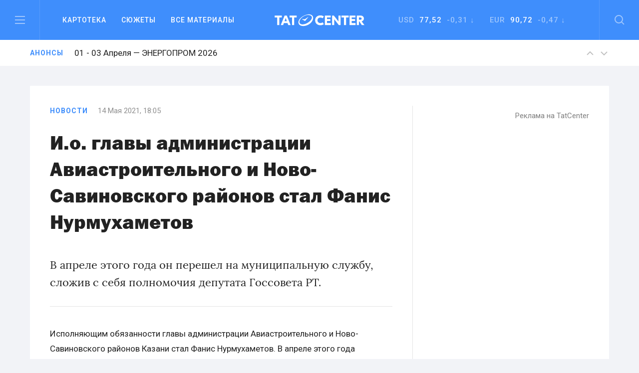

--- FILE ---
content_type: text/html; charset=utf-8
request_url: https://www.google.com/recaptcha/api2/anchor?ar=1&k=6LfRioMUAAAAAJg-Z5s5X_WkX8PHJJCBtcUiv6Wi&co=aHR0cHM6Ly90YXRjZW50ZXIucnU6NDQz&hl=en&v=PoyoqOPhxBO7pBk68S4YbpHZ&size=normal&anchor-ms=20000&execute-ms=30000&cb=v1u3iohqeaab
body_size: 49281
content:
<!DOCTYPE HTML><html dir="ltr" lang="en"><head><meta http-equiv="Content-Type" content="text/html; charset=UTF-8">
<meta http-equiv="X-UA-Compatible" content="IE=edge">
<title>reCAPTCHA</title>
<style type="text/css">
/* cyrillic-ext */
@font-face {
  font-family: 'Roboto';
  font-style: normal;
  font-weight: 400;
  font-stretch: 100%;
  src: url(//fonts.gstatic.com/s/roboto/v48/KFO7CnqEu92Fr1ME7kSn66aGLdTylUAMa3GUBHMdazTgWw.woff2) format('woff2');
  unicode-range: U+0460-052F, U+1C80-1C8A, U+20B4, U+2DE0-2DFF, U+A640-A69F, U+FE2E-FE2F;
}
/* cyrillic */
@font-face {
  font-family: 'Roboto';
  font-style: normal;
  font-weight: 400;
  font-stretch: 100%;
  src: url(//fonts.gstatic.com/s/roboto/v48/KFO7CnqEu92Fr1ME7kSn66aGLdTylUAMa3iUBHMdazTgWw.woff2) format('woff2');
  unicode-range: U+0301, U+0400-045F, U+0490-0491, U+04B0-04B1, U+2116;
}
/* greek-ext */
@font-face {
  font-family: 'Roboto';
  font-style: normal;
  font-weight: 400;
  font-stretch: 100%;
  src: url(//fonts.gstatic.com/s/roboto/v48/KFO7CnqEu92Fr1ME7kSn66aGLdTylUAMa3CUBHMdazTgWw.woff2) format('woff2');
  unicode-range: U+1F00-1FFF;
}
/* greek */
@font-face {
  font-family: 'Roboto';
  font-style: normal;
  font-weight: 400;
  font-stretch: 100%;
  src: url(//fonts.gstatic.com/s/roboto/v48/KFO7CnqEu92Fr1ME7kSn66aGLdTylUAMa3-UBHMdazTgWw.woff2) format('woff2');
  unicode-range: U+0370-0377, U+037A-037F, U+0384-038A, U+038C, U+038E-03A1, U+03A3-03FF;
}
/* math */
@font-face {
  font-family: 'Roboto';
  font-style: normal;
  font-weight: 400;
  font-stretch: 100%;
  src: url(//fonts.gstatic.com/s/roboto/v48/KFO7CnqEu92Fr1ME7kSn66aGLdTylUAMawCUBHMdazTgWw.woff2) format('woff2');
  unicode-range: U+0302-0303, U+0305, U+0307-0308, U+0310, U+0312, U+0315, U+031A, U+0326-0327, U+032C, U+032F-0330, U+0332-0333, U+0338, U+033A, U+0346, U+034D, U+0391-03A1, U+03A3-03A9, U+03B1-03C9, U+03D1, U+03D5-03D6, U+03F0-03F1, U+03F4-03F5, U+2016-2017, U+2034-2038, U+203C, U+2040, U+2043, U+2047, U+2050, U+2057, U+205F, U+2070-2071, U+2074-208E, U+2090-209C, U+20D0-20DC, U+20E1, U+20E5-20EF, U+2100-2112, U+2114-2115, U+2117-2121, U+2123-214F, U+2190, U+2192, U+2194-21AE, U+21B0-21E5, U+21F1-21F2, U+21F4-2211, U+2213-2214, U+2216-22FF, U+2308-230B, U+2310, U+2319, U+231C-2321, U+2336-237A, U+237C, U+2395, U+239B-23B7, U+23D0, U+23DC-23E1, U+2474-2475, U+25AF, U+25B3, U+25B7, U+25BD, U+25C1, U+25CA, U+25CC, U+25FB, U+266D-266F, U+27C0-27FF, U+2900-2AFF, U+2B0E-2B11, U+2B30-2B4C, U+2BFE, U+3030, U+FF5B, U+FF5D, U+1D400-1D7FF, U+1EE00-1EEFF;
}
/* symbols */
@font-face {
  font-family: 'Roboto';
  font-style: normal;
  font-weight: 400;
  font-stretch: 100%;
  src: url(//fonts.gstatic.com/s/roboto/v48/KFO7CnqEu92Fr1ME7kSn66aGLdTylUAMaxKUBHMdazTgWw.woff2) format('woff2');
  unicode-range: U+0001-000C, U+000E-001F, U+007F-009F, U+20DD-20E0, U+20E2-20E4, U+2150-218F, U+2190, U+2192, U+2194-2199, U+21AF, U+21E6-21F0, U+21F3, U+2218-2219, U+2299, U+22C4-22C6, U+2300-243F, U+2440-244A, U+2460-24FF, U+25A0-27BF, U+2800-28FF, U+2921-2922, U+2981, U+29BF, U+29EB, U+2B00-2BFF, U+4DC0-4DFF, U+FFF9-FFFB, U+10140-1018E, U+10190-1019C, U+101A0, U+101D0-101FD, U+102E0-102FB, U+10E60-10E7E, U+1D2C0-1D2D3, U+1D2E0-1D37F, U+1F000-1F0FF, U+1F100-1F1AD, U+1F1E6-1F1FF, U+1F30D-1F30F, U+1F315, U+1F31C, U+1F31E, U+1F320-1F32C, U+1F336, U+1F378, U+1F37D, U+1F382, U+1F393-1F39F, U+1F3A7-1F3A8, U+1F3AC-1F3AF, U+1F3C2, U+1F3C4-1F3C6, U+1F3CA-1F3CE, U+1F3D4-1F3E0, U+1F3ED, U+1F3F1-1F3F3, U+1F3F5-1F3F7, U+1F408, U+1F415, U+1F41F, U+1F426, U+1F43F, U+1F441-1F442, U+1F444, U+1F446-1F449, U+1F44C-1F44E, U+1F453, U+1F46A, U+1F47D, U+1F4A3, U+1F4B0, U+1F4B3, U+1F4B9, U+1F4BB, U+1F4BF, U+1F4C8-1F4CB, U+1F4D6, U+1F4DA, U+1F4DF, U+1F4E3-1F4E6, U+1F4EA-1F4ED, U+1F4F7, U+1F4F9-1F4FB, U+1F4FD-1F4FE, U+1F503, U+1F507-1F50B, U+1F50D, U+1F512-1F513, U+1F53E-1F54A, U+1F54F-1F5FA, U+1F610, U+1F650-1F67F, U+1F687, U+1F68D, U+1F691, U+1F694, U+1F698, U+1F6AD, U+1F6B2, U+1F6B9-1F6BA, U+1F6BC, U+1F6C6-1F6CF, U+1F6D3-1F6D7, U+1F6E0-1F6EA, U+1F6F0-1F6F3, U+1F6F7-1F6FC, U+1F700-1F7FF, U+1F800-1F80B, U+1F810-1F847, U+1F850-1F859, U+1F860-1F887, U+1F890-1F8AD, U+1F8B0-1F8BB, U+1F8C0-1F8C1, U+1F900-1F90B, U+1F93B, U+1F946, U+1F984, U+1F996, U+1F9E9, U+1FA00-1FA6F, U+1FA70-1FA7C, U+1FA80-1FA89, U+1FA8F-1FAC6, U+1FACE-1FADC, U+1FADF-1FAE9, U+1FAF0-1FAF8, U+1FB00-1FBFF;
}
/* vietnamese */
@font-face {
  font-family: 'Roboto';
  font-style: normal;
  font-weight: 400;
  font-stretch: 100%;
  src: url(//fonts.gstatic.com/s/roboto/v48/KFO7CnqEu92Fr1ME7kSn66aGLdTylUAMa3OUBHMdazTgWw.woff2) format('woff2');
  unicode-range: U+0102-0103, U+0110-0111, U+0128-0129, U+0168-0169, U+01A0-01A1, U+01AF-01B0, U+0300-0301, U+0303-0304, U+0308-0309, U+0323, U+0329, U+1EA0-1EF9, U+20AB;
}
/* latin-ext */
@font-face {
  font-family: 'Roboto';
  font-style: normal;
  font-weight: 400;
  font-stretch: 100%;
  src: url(//fonts.gstatic.com/s/roboto/v48/KFO7CnqEu92Fr1ME7kSn66aGLdTylUAMa3KUBHMdazTgWw.woff2) format('woff2');
  unicode-range: U+0100-02BA, U+02BD-02C5, U+02C7-02CC, U+02CE-02D7, U+02DD-02FF, U+0304, U+0308, U+0329, U+1D00-1DBF, U+1E00-1E9F, U+1EF2-1EFF, U+2020, U+20A0-20AB, U+20AD-20C0, U+2113, U+2C60-2C7F, U+A720-A7FF;
}
/* latin */
@font-face {
  font-family: 'Roboto';
  font-style: normal;
  font-weight: 400;
  font-stretch: 100%;
  src: url(//fonts.gstatic.com/s/roboto/v48/KFO7CnqEu92Fr1ME7kSn66aGLdTylUAMa3yUBHMdazQ.woff2) format('woff2');
  unicode-range: U+0000-00FF, U+0131, U+0152-0153, U+02BB-02BC, U+02C6, U+02DA, U+02DC, U+0304, U+0308, U+0329, U+2000-206F, U+20AC, U+2122, U+2191, U+2193, U+2212, U+2215, U+FEFF, U+FFFD;
}
/* cyrillic-ext */
@font-face {
  font-family: 'Roboto';
  font-style: normal;
  font-weight: 500;
  font-stretch: 100%;
  src: url(//fonts.gstatic.com/s/roboto/v48/KFO7CnqEu92Fr1ME7kSn66aGLdTylUAMa3GUBHMdazTgWw.woff2) format('woff2');
  unicode-range: U+0460-052F, U+1C80-1C8A, U+20B4, U+2DE0-2DFF, U+A640-A69F, U+FE2E-FE2F;
}
/* cyrillic */
@font-face {
  font-family: 'Roboto';
  font-style: normal;
  font-weight: 500;
  font-stretch: 100%;
  src: url(//fonts.gstatic.com/s/roboto/v48/KFO7CnqEu92Fr1ME7kSn66aGLdTylUAMa3iUBHMdazTgWw.woff2) format('woff2');
  unicode-range: U+0301, U+0400-045F, U+0490-0491, U+04B0-04B1, U+2116;
}
/* greek-ext */
@font-face {
  font-family: 'Roboto';
  font-style: normal;
  font-weight: 500;
  font-stretch: 100%;
  src: url(//fonts.gstatic.com/s/roboto/v48/KFO7CnqEu92Fr1ME7kSn66aGLdTylUAMa3CUBHMdazTgWw.woff2) format('woff2');
  unicode-range: U+1F00-1FFF;
}
/* greek */
@font-face {
  font-family: 'Roboto';
  font-style: normal;
  font-weight: 500;
  font-stretch: 100%;
  src: url(//fonts.gstatic.com/s/roboto/v48/KFO7CnqEu92Fr1ME7kSn66aGLdTylUAMa3-UBHMdazTgWw.woff2) format('woff2');
  unicode-range: U+0370-0377, U+037A-037F, U+0384-038A, U+038C, U+038E-03A1, U+03A3-03FF;
}
/* math */
@font-face {
  font-family: 'Roboto';
  font-style: normal;
  font-weight: 500;
  font-stretch: 100%;
  src: url(//fonts.gstatic.com/s/roboto/v48/KFO7CnqEu92Fr1ME7kSn66aGLdTylUAMawCUBHMdazTgWw.woff2) format('woff2');
  unicode-range: U+0302-0303, U+0305, U+0307-0308, U+0310, U+0312, U+0315, U+031A, U+0326-0327, U+032C, U+032F-0330, U+0332-0333, U+0338, U+033A, U+0346, U+034D, U+0391-03A1, U+03A3-03A9, U+03B1-03C9, U+03D1, U+03D5-03D6, U+03F0-03F1, U+03F4-03F5, U+2016-2017, U+2034-2038, U+203C, U+2040, U+2043, U+2047, U+2050, U+2057, U+205F, U+2070-2071, U+2074-208E, U+2090-209C, U+20D0-20DC, U+20E1, U+20E5-20EF, U+2100-2112, U+2114-2115, U+2117-2121, U+2123-214F, U+2190, U+2192, U+2194-21AE, U+21B0-21E5, U+21F1-21F2, U+21F4-2211, U+2213-2214, U+2216-22FF, U+2308-230B, U+2310, U+2319, U+231C-2321, U+2336-237A, U+237C, U+2395, U+239B-23B7, U+23D0, U+23DC-23E1, U+2474-2475, U+25AF, U+25B3, U+25B7, U+25BD, U+25C1, U+25CA, U+25CC, U+25FB, U+266D-266F, U+27C0-27FF, U+2900-2AFF, U+2B0E-2B11, U+2B30-2B4C, U+2BFE, U+3030, U+FF5B, U+FF5D, U+1D400-1D7FF, U+1EE00-1EEFF;
}
/* symbols */
@font-face {
  font-family: 'Roboto';
  font-style: normal;
  font-weight: 500;
  font-stretch: 100%;
  src: url(//fonts.gstatic.com/s/roboto/v48/KFO7CnqEu92Fr1ME7kSn66aGLdTylUAMaxKUBHMdazTgWw.woff2) format('woff2');
  unicode-range: U+0001-000C, U+000E-001F, U+007F-009F, U+20DD-20E0, U+20E2-20E4, U+2150-218F, U+2190, U+2192, U+2194-2199, U+21AF, U+21E6-21F0, U+21F3, U+2218-2219, U+2299, U+22C4-22C6, U+2300-243F, U+2440-244A, U+2460-24FF, U+25A0-27BF, U+2800-28FF, U+2921-2922, U+2981, U+29BF, U+29EB, U+2B00-2BFF, U+4DC0-4DFF, U+FFF9-FFFB, U+10140-1018E, U+10190-1019C, U+101A0, U+101D0-101FD, U+102E0-102FB, U+10E60-10E7E, U+1D2C0-1D2D3, U+1D2E0-1D37F, U+1F000-1F0FF, U+1F100-1F1AD, U+1F1E6-1F1FF, U+1F30D-1F30F, U+1F315, U+1F31C, U+1F31E, U+1F320-1F32C, U+1F336, U+1F378, U+1F37D, U+1F382, U+1F393-1F39F, U+1F3A7-1F3A8, U+1F3AC-1F3AF, U+1F3C2, U+1F3C4-1F3C6, U+1F3CA-1F3CE, U+1F3D4-1F3E0, U+1F3ED, U+1F3F1-1F3F3, U+1F3F5-1F3F7, U+1F408, U+1F415, U+1F41F, U+1F426, U+1F43F, U+1F441-1F442, U+1F444, U+1F446-1F449, U+1F44C-1F44E, U+1F453, U+1F46A, U+1F47D, U+1F4A3, U+1F4B0, U+1F4B3, U+1F4B9, U+1F4BB, U+1F4BF, U+1F4C8-1F4CB, U+1F4D6, U+1F4DA, U+1F4DF, U+1F4E3-1F4E6, U+1F4EA-1F4ED, U+1F4F7, U+1F4F9-1F4FB, U+1F4FD-1F4FE, U+1F503, U+1F507-1F50B, U+1F50D, U+1F512-1F513, U+1F53E-1F54A, U+1F54F-1F5FA, U+1F610, U+1F650-1F67F, U+1F687, U+1F68D, U+1F691, U+1F694, U+1F698, U+1F6AD, U+1F6B2, U+1F6B9-1F6BA, U+1F6BC, U+1F6C6-1F6CF, U+1F6D3-1F6D7, U+1F6E0-1F6EA, U+1F6F0-1F6F3, U+1F6F7-1F6FC, U+1F700-1F7FF, U+1F800-1F80B, U+1F810-1F847, U+1F850-1F859, U+1F860-1F887, U+1F890-1F8AD, U+1F8B0-1F8BB, U+1F8C0-1F8C1, U+1F900-1F90B, U+1F93B, U+1F946, U+1F984, U+1F996, U+1F9E9, U+1FA00-1FA6F, U+1FA70-1FA7C, U+1FA80-1FA89, U+1FA8F-1FAC6, U+1FACE-1FADC, U+1FADF-1FAE9, U+1FAF0-1FAF8, U+1FB00-1FBFF;
}
/* vietnamese */
@font-face {
  font-family: 'Roboto';
  font-style: normal;
  font-weight: 500;
  font-stretch: 100%;
  src: url(//fonts.gstatic.com/s/roboto/v48/KFO7CnqEu92Fr1ME7kSn66aGLdTylUAMa3OUBHMdazTgWw.woff2) format('woff2');
  unicode-range: U+0102-0103, U+0110-0111, U+0128-0129, U+0168-0169, U+01A0-01A1, U+01AF-01B0, U+0300-0301, U+0303-0304, U+0308-0309, U+0323, U+0329, U+1EA0-1EF9, U+20AB;
}
/* latin-ext */
@font-face {
  font-family: 'Roboto';
  font-style: normal;
  font-weight: 500;
  font-stretch: 100%;
  src: url(//fonts.gstatic.com/s/roboto/v48/KFO7CnqEu92Fr1ME7kSn66aGLdTylUAMa3KUBHMdazTgWw.woff2) format('woff2');
  unicode-range: U+0100-02BA, U+02BD-02C5, U+02C7-02CC, U+02CE-02D7, U+02DD-02FF, U+0304, U+0308, U+0329, U+1D00-1DBF, U+1E00-1E9F, U+1EF2-1EFF, U+2020, U+20A0-20AB, U+20AD-20C0, U+2113, U+2C60-2C7F, U+A720-A7FF;
}
/* latin */
@font-face {
  font-family: 'Roboto';
  font-style: normal;
  font-weight: 500;
  font-stretch: 100%;
  src: url(//fonts.gstatic.com/s/roboto/v48/KFO7CnqEu92Fr1ME7kSn66aGLdTylUAMa3yUBHMdazQ.woff2) format('woff2');
  unicode-range: U+0000-00FF, U+0131, U+0152-0153, U+02BB-02BC, U+02C6, U+02DA, U+02DC, U+0304, U+0308, U+0329, U+2000-206F, U+20AC, U+2122, U+2191, U+2193, U+2212, U+2215, U+FEFF, U+FFFD;
}
/* cyrillic-ext */
@font-face {
  font-family: 'Roboto';
  font-style: normal;
  font-weight: 900;
  font-stretch: 100%;
  src: url(//fonts.gstatic.com/s/roboto/v48/KFO7CnqEu92Fr1ME7kSn66aGLdTylUAMa3GUBHMdazTgWw.woff2) format('woff2');
  unicode-range: U+0460-052F, U+1C80-1C8A, U+20B4, U+2DE0-2DFF, U+A640-A69F, U+FE2E-FE2F;
}
/* cyrillic */
@font-face {
  font-family: 'Roboto';
  font-style: normal;
  font-weight: 900;
  font-stretch: 100%;
  src: url(//fonts.gstatic.com/s/roboto/v48/KFO7CnqEu92Fr1ME7kSn66aGLdTylUAMa3iUBHMdazTgWw.woff2) format('woff2');
  unicode-range: U+0301, U+0400-045F, U+0490-0491, U+04B0-04B1, U+2116;
}
/* greek-ext */
@font-face {
  font-family: 'Roboto';
  font-style: normal;
  font-weight: 900;
  font-stretch: 100%;
  src: url(//fonts.gstatic.com/s/roboto/v48/KFO7CnqEu92Fr1ME7kSn66aGLdTylUAMa3CUBHMdazTgWw.woff2) format('woff2');
  unicode-range: U+1F00-1FFF;
}
/* greek */
@font-face {
  font-family: 'Roboto';
  font-style: normal;
  font-weight: 900;
  font-stretch: 100%;
  src: url(//fonts.gstatic.com/s/roboto/v48/KFO7CnqEu92Fr1ME7kSn66aGLdTylUAMa3-UBHMdazTgWw.woff2) format('woff2');
  unicode-range: U+0370-0377, U+037A-037F, U+0384-038A, U+038C, U+038E-03A1, U+03A3-03FF;
}
/* math */
@font-face {
  font-family: 'Roboto';
  font-style: normal;
  font-weight: 900;
  font-stretch: 100%;
  src: url(//fonts.gstatic.com/s/roboto/v48/KFO7CnqEu92Fr1ME7kSn66aGLdTylUAMawCUBHMdazTgWw.woff2) format('woff2');
  unicode-range: U+0302-0303, U+0305, U+0307-0308, U+0310, U+0312, U+0315, U+031A, U+0326-0327, U+032C, U+032F-0330, U+0332-0333, U+0338, U+033A, U+0346, U+034D, U+0391-03A1, U+03A3-03A9, U+03B1-03C9, U+03D1, U+03D5-03D6, U+03F0-03F1, U+03F4-03F5, U+2016-2017, U+2034-2038, U+203C, U+2040, U+2043, U+2047, U+2050, U+2057, U+205F, U+2070-2071, U+2074-208E, U+2090-209C, U+20D0-20DC, U+20E1, U+20E5-20EF, U+2100-2112, U+2114-2115, U+2117-2121, U+2123-214F, U+2190, U+2192, U+2194-21AE, U+21B0-21E5, U+21F1-21F2, U+21F4-2211, U+2213-2214, U+2216-22FF, U+2308-230B, U+2310, U+2319, U+231C-2321, U+2336-237A, U+237C, U+2395, U+239B-23B7, U+23D0, U+23DC-23E1, U+2474-2475, U+25AF, U+25B3, U+25B7, U+25BD, U+25C1, U+25CA, U+25CC, U+25FB, U+266D-266F, U+27C0-27FF, U+2900-2AFF, U+2B0E-2B11, U+2B30-2B4C, U+2BFE, U+3030, U+FF5B, U+FF5D, U+1D400-1D7FF, U+1EE00-1EEFF;
}
/* symbols */
@font-face {
  font-family: 'Roboto';
  font-style: normal;
  font-weight: 900;
  font-stretch: 100%;
  src: url(//fonts.gstatic.com/s/roboto/v48/KFO7CnqEu92Fr1ME7kSn66aGLdTylUAMaxKUBHMdazTgWw.woff2) format('woff2');
  unicode-range: U+0001-000C, U+000E-001F, U+007F-009F, U+20DD-20E0, U+20E2-20E4, U+2150-218F, U+2190, U+2192, U+2194-2199, U+21AF, U+21E6-21F0, U+21F3, U+2218-2219, U+2299, U+22C4-22C6, U+2300-243F, U+2440-244A, U+2460-24FF, U+25A0-27BF, U+2800-28FF, U+2921-2922, U+2981, U+29BF, U+29EB, U+2B00-2BFF, U+4DC0-4DFF, U+FFF9-FFFB, U+10140-1018E, U+10190-1019C, U+101A0, U+101D0-101FD, U+102E0-102FB, U+10E60-10E7E, U+1D2C0-1D2D3, U+1D2E0-1D37F, U+1F000-1F0FF, U+1F100-1F1AD, U+1F1E6-1F1FF, U+1F30D-1F30F, U+1F315, U+1F31C, U+1F31E, U+1F320-1F32C, U+1F336, U+1F378, U+1F37D, U+1F382, U+1F393-1F39F, U+1F3A7-1F3A8, U+1F3AC-1F3AF, U+1F3C2, U+1F3C4-1F3C6, U+1F3CA-1F3CE, U+1F3D4-1F3E0, U+1F3ED, U+1F3F1-1F3F3, U+1F3F5-1F3F7, U+1F408, U+1F415, U+1F41F, U+1F426, U+1F43F, U+1F441-1F442, U+1F444, U+1F446-1F449, U+1F44C-1F44E, U+1F453, U+1F46A, U+1F47D, U+1F4A3, U+1F4B0, U+1F4B3, U+1F4B9, U+1F4BB, U+1F4BF, U+1F4C8-1F4CB, U+1F4D6, U+1F4DA, U+1F4DF, U+1F4E3-1F4E6, U+1F4EA-1F4ED, U+1F4F7, U+1F4F9-1F4FB, U+1F4FD-1F4FE, U+1F503, U+1F507-1F50B, U+1F50D, U+1F512-1F513, U+1F53E-1F54A, U+1F54F-1F5FA, U+1F610, U+1F650-1F67F, U+1F687, U+1F68D, U+1F691, U+1F694, U+1F698, U+1F6AD, U+1F6B2, U+1F6B9-1F6BA, U+1F6BC, U+1F6C6-1F6CF, U+1F6D3-1F6D7, U+1F6E0-1F6EA, U+1F6F0-1F6F3, U+1F6F7-1F6FC, U+1F700-1F7FF, U+1F800-1F80B, U+1F810-1F847, U+1F850-1F859, U+1F860-1F887, U+1F890-1F8AD, U+1F8B0-1F8BB, U+1F8C0-1F8C1, U+1F900-1F90B, U+1F93B, U+1F946, U+1F984, U+1F996, U+1F9E9, U+1FA00-1FA6F, U+1FA70-1FA7C, U+1FA80-1FA89, U+1FA8F-1FAC6, U+1FACE-1FADC, U+1FADF-1FAE9, U+1FAF0-1FAF8, U+1FB00-1FBFF;
}
/* vietnamese */
@font-face {
  font-family: 'Roboto';
  font-style: normal;
  font-weight: 900;
  font-stretch: 100%;
  src: url(//fonts.gstatic.com/s/roboto/v48/KFO7CnqEu92Fr1ME7kSn66aGLdTylUAMa3OUBHMdazTgWw.woff2) format('woff2');
  unicode-range: U+0102-0103, U+0110-0111, U+0128-0129, U+0168-0169, U+01A0-01A1, U+01AF-01B0, U+0300-0301, U+0303-0304, U+0308-0309, U+0323, U+0329, U+1EA0-1EF9, U+20AB;
}
/* latin-ext */
@font-face {
  font-family: 'Roboto';
  font-style: normal;
  font-weight: 900;
  font-stretch: 100%;
  src: url(//fonts.gstatic.com/s/roboto/v48/KFO7CnqEu92Fr1ME7kSn66aGLdTylUAMa3KUBHMdazTgWw.woff2) format('woff2');
  unicode-range: U+0100-02BA, U+02BD-02C5, U+02C7-02CC, U+02CE-02D7, U+02DD-02FF, U+0304, U+0308, U+0329, U+1D00-1DBF, U+1E00-1E9F, U+1EF2-1EFF, U+2020, U+20A0-20AB, U+20AD-20C0, U+2113, U+2C60-2C7F, U+A720-A7FF;
}
/* latin */
@font-face {
  font-family: 'Roboto';
  font-style: normal;
  font-weight: 900;
  font-stretch: 100%;
  src: url(//fonts.gstatic.com/s/roboto/v48/KFO7CnqEu92Fr1ME7kSn66aGLdTylUAMa3yUBHMdazQ.woff2) format('woff2');
  unicode-range: U+0000-00FF, U+0131, U+0152-0153, U+02BB-02BC, U+02C6, U+02DA, U+02DC, U+0304, U+0308, U+0329, U+2000-206F, U+20AC, U+2122, U+2191, U+2193, U+2212, U+2215, U+FEFF, U+FFFD;
}

</style>
<link rel="stylesheet" type="text/css" href="https://www.gstatic.com/recaptcha/releases/PoyoqOPhxBO7pBk68S4YbpHZ/styles__ltr.css">
<script nonce="HR2WxLMGKi-mLyikIfHyLg" type="text/javascript">window['__recaptcha_api'] = 'https://www.google.com/recaptcha/api2/';</script>
<script type="text/javascript" src="https://www.gstatic.com/recaptcha/releases/PoyoqOPhxBO7pBk68S4YbpHZ/recaptcha__en.js" nonce="HR2WxLMGKi-mLyikIfHyLg">
      
    </script></head>
<body><div id="rc-anchor-alert" class="rc-anchor-alert"></div>
<input type="hidden" id="recaptcha-token" value="[base64]">
<script type="text/javascript" nonce="HR2WxLMGKi-mLyikIfHyLg">
      recaptcha.anchor.Main.init("[\x22ainput\x22,[\x22bgdata\x22,\x22\x22,\[base64]/[base64]/[base64]/[base64]/[base64]/[base64]/KGcoTywyNTMsTy5PKSxVRyhPLEMpKTpnKE8sMjUzLEMpLE8pKSxsKSksTykpfSxieT1mdW5jdGlvbihDLE8sdSxsKXtmb3IobD0odT1SKEMpLDApO08+MDtPLS0pbD1sPDw4fFooQyk7ZyhDLHUsbCl9LFVHPWZ1bmN0aW9uKEMsTyl7Qy5pLmxlbmd0aD4xMDQ/[base64]/[base64]/[base64]/[base64]/[base64]/[base64]/[base64]\\u003d\x22,\[base64]\\u003d\\u003d\x22,\x22A8KZw77CvcKsNnAXVXVzOsOZdW3Dk8OKEH7Ck2YpRMKIwoXDjMOFw65pUcK4A8KTwqEOw7w3ZTTCqsOUw4DCnMK8QCAdw7oZw57ChcKUS8KeJcOlXMK/[base64]/DnlV5YcKzw5nDn8O1BcK4w5p1G0E2HcO/wp/CoQTDpD7CrcOoeUNrwp4NwpZNd8Kseg/CiMOOw77CpCvCp0pYw4nDjknDsTTCgRVpwqHDr8Oowqg8w6kFWMKIKGrCucKqAMOhwrDDuQkQwovDisKBAQYmRMOhC0wNQMOlX3XDl8Kqw7HDrGt0HwoOw7/CkMOZw4RMwpnDnlrCngJ/w7zCnzNQwrgrZiUlTUXCk8K/w6zClcKuw7IJJjHCpxtAwolhLsKxc8K1wprCkBQFTSrCi27DlE0Jw6kQw4nDqCtbSHtREsKww4pMw6lSwrIYw5nDlyDCrTLCrMKKwq/Duyg/ZsKtwpHDjxkoRsO7w47DiMKHw6vDolTCgVNUXcOfFcKnCsKbw4fDn8KJDxl4wrXCtsO/[base64]/[base64]/w4kEwqYcw6lPcjTCsCfDsk8hT8KgQ8KARMKPw4PDtw5lwqENPiLCuSw3w78AIi/DrsK8wq3DpMKzwrnDmyhtw4LCjsOQWcOowosOw5wHAcKLw6BvFsKCwqrDnHfCgMK/w4DCmioaHsKRw5hMIwvCjsKlOnTDssOlAHdaWR/DoQzCn0tsw58rUMKhbsOHw4/[base64]/wqNow6w4VMOmwod3aHPCrjZww5MBbcOHV1/ClQbCgDbCpHNCL8KQOMKhYMODHMO2U8OZw7ULL11mGxfCgcOISh/DksK6w6HDnj3CjcOAw6FWeS/Dh0bCgHt7wqQPfMKnY8O6wpN1eXQzdMKQwrdGKsKYZT3DqgPDnDcNIxs8bMKSwrdeUsKXwoNlwp5Hw5/CrmpZwo51WDXDssODW8O4OSrDmjpKAGXDlWPCqsOzecOvHQAoWnPDlsOFwoPDgzDCsQAdwpzCvi/CiMKbw4DDpcO4PcO4w77DhMKPYC8QEMKdw5LDnUNaw4jDjmjDhcKEB2/[base64]/Cg8KuVsOhwoIlYTzCnEnDrzEKw6vCpCghwrHDrsO6d8OiecKdazzDo1XDjcOBFMOlw5JBwpDCicOIwrjDqx1uRcO6D0bCoirCkVDCj1LDj1kcwoM6MMKYw5TDq8KSwqptbEnCp39tGXjClsOEU8KcWDVgw7MsbsO+acOvw4nCicOrLi/[base64]/ChkFxworDl8Khw5M3PcOLwoV2wotbw543ci7CqMKPwo9ra8Ktwqw0BsKywpJhwrLCrCh8J8KqwpHCiMO1w7BfwrTDvT7DsH9QETpke0fDhsO4wpNTRh48wq/DlcOFw7XCpDjDmsOlYG8Xwo7DsFkAG8K0wr3Dm8OEK8O5A8OLwrvDuFFEPHfDiEfDgMOdwqfDjFTCnMOXKzDCksKaw6M/[base64]/BsKbw5/CrSbDj1bCscKAw61/[base64]/CrS5ywrovwqtnwoPCnyxyJg0pGsKDwofCqA3CusKRw4zCmSHCtHvDjm40worDpz5wwpbDiDYnbsOsGVY2LcK1QsKVXiPDtMKfF8OIwpXDjcKhOgl9wrFVbTUqw7lew4fCpMOPw5jDvyXDoMKtw5gHZsO0dm/CgMOiW39+wpjCnG7CisKrPcKtVkE2HxHDvsOLw6rChmzCtQ7DjMOMw6c8IsKxwpnDpR/DjhpNw7MwKcKmw5XDpMKswo7Ck8K8ehTDq8OqIxLChjRlGsK/[base64]/w5jDj8OCwpDDq8KUHlDDl0zCtivCmsK8wqVANcK/esKhwrl/IhLCn1nCv3wvwo1QGjnCqMKrw4fDrE0uByJwwq1FwqInw51IIjjDuEjCoQQ3wqh6w6EMw4x4wojDpXXDg8K1wovDvcKxbWAyw4rDmlPDnsKnwobCmyXCimAucUZAw6LDsB/Dkg9XL8OSWMOww7FqasOKw47CkMK9FcOsFX5vGisEbcKkYcKIwqx/an7CiMO2wq8GEiVAw6o2UwDCokbDu1wfw4PDuMKeMiXDljgRY8KyNsOrw57DnhcXw59Ow5/CpwZnKMOQwq7Cj8OZwrPDq8K/wpVBIMKiwo4EwqrDjDlVWVl5GcKNwo/DmsKRwq7CtMO0HSsufE1FJsKRwrNgw7FYwoDDlcOPw4TCgUxqwphFwpPDi8Oiw6XCscKYODFvwpcINz8/wpbDlzA8wr8HwqrDt8KIwpQTFlwwWcOAw65KwpsRbCBUf8ODw50Ze2chZBTChVXDjAE1wo7Cil/[base64]/eA/[base64]/CmMO1QMKtHSU6wrrDv8KGw5BlGsKFwp9CF8OGw7dWOsKIw49bS8K9RDM+wp16w5/Ck8KiwozChcKoecO+wpzCj3MGw7zChV7CvsKPZ8KfDsOEwp05AsKkQMKkw4sxCMOMw5nDs8Oga0Y5w7pQNsOQw5xHw6wnw67DuxPDgmvCu8KXwq7CgsK4wpTChQLCn8KUw7nCt8OMUcOiVUIDPAhHB0LDrXQ/wrjCkmzCpcKUY1AnK8OQVDLCpkTDk0XCt8OrNsK/LEXDlsKCODrCgMONecKMb2vDtF7CuyXDjh5uVMOkwo5+w7jDhcOrwoHCigjDt2pbTwpxCjNSXcKtQkN3wpTCq8KmL3xBDMObLy5lwp3DrMOFwrBkw4rDuSLDqSrCh8KvNjrDlxAJMmtfBW4rwpsow7DCtFrCgcOYwqvDon8jwrzCvGcCw7TDlgV5OUbClFDDvcK/w50dw5jCvsOLw5LDjMK6w4VxYwA3JMOSGX40wo7Cr8OuJcKUecOKQ8OowrHCpQ17AcONcMO4wohtw4XDmBPDhAzDpsKCw47ChHJtCsKDChp/IhrCj8O8w6MWwonCn8KjPUzClyI1AsO7w4Z0w483wopEwoPDvMKZbwvDksKnwrHCq2jCtMKib8OEwplCw5/DrFXCmMKUGsKba3NpTMKbwoXDshFKTcKabcOTw6NYe8OsPhokbcOABsKGwpLDhR9AG30iw4/DucK8dELChMKww5jDqTLCsVTDgATCqho/wprCqcK2w5/[base64]/CosKJN8K3BsKOw60cJcKdw4V4dsOkwrvClTjCnMKgFljCuMK/Y8O9NcKHw6HDvcOWST3DpMOrwpjCosOcc8OiwrDDoMOBw6dWwr47KzMXw4MCZmQ3QA/[base64]/[base64]/w6bDiwXClsKRcD8Cw5BqZTPCgGYTwpZyJ8K2wqRJJcOVXzfCvXRmwoR5wrbDiV8rwoh6BsKaZ3nCtyHCi1xseXRqwrFKwo7Ct1IhwpxIw6RnBTjCqsORGsOwwpDCkUYjZAB0DhrDp8OWw4DDh8KHwrRXYcO4MjVzwpfCkSp+w5jDnMKuFi/[base64]/Q8OYwpg4FsOKw4VxwrnDh8OMUlcGesO9w7U8WcO+KibCusKgwpRPW8KEw4zCvDjDtQ88wo13w7VxcsObUMKwHVbDq1JJKsKHwrnDnMK3w5XDksK8w6/DnxPCpFfCusKbwr7DgsKyw5vCnXXDq8K5FsOcNWLDjMKpwrXDkMOkwqzCh8OEwrJUdcKSwrckVSIYw7dywqIeVsKBwpPDmxzDl8Ogw5PDjMOcGw8Vw5Azw6HDr8Krwo1qSsKnN17CssKlwrTCh8KcwqnCpwbCgCPCkMKDwpHCt8OxwrNZwq1qIMKMwqopwpwPXsO/w69NWMK6w41XYcOAwqtmw5ZHw6jCiwjDmkjCvC/CkcOrKMK8w61wwqrDv8OUKMOMCBAyCcKRdUBwS8OIE8K8aMOeGMOywpPCtG/[base64]/w7l+w7DDlWpHw7TDiy3Dp8OZw73DoADCjiXDtwY7wrTDnDIwbsKLInTCpBfDncKkwoEQOzVcw4syOcOlKcKMQ0oYND/CuEbCm8KYIMOZLsOLfEzCjMKqScOeb2fCnQzDgMOIbcKWw6fDpiE0FRMpwo/CjMKBw7LCtsKVw5DCh8OoPHgrwr7DjEbDocOXwrEHd3TCj8OZbhg4wpPDgsKIw5YEw4nCoC4gw5QNwrRJZl7DhCM/[base64]/[base64]/[base64]/DuMOHIk7DqEPCqMKrBmlww7DCs8OBw6UPw4vDgcOkwqR/wqnClsOdcQ5fMAIJCsKTw7TDrUAhw5UOJXjDh8OdRsOzN8OXQitDwrnDjUB0w6/CqmzDgcK1w6gRM8K8wqlxQ8OlZ8OKw71Uw4bDrsKRByTDl8Kvwq7DssOiwpnCocOZRD0aw6YUV2zCrMKHwrnCpcKyw4/[base64]/CtmTDuMKFLcKnBsKaGMKsw4jDt8KVw7/CuijCmCE5Gw9tVg7DicOHRsO1GsKMJMK1w5M0ICZyR3HDgS/[base64]/DrcKJw6bClWLCmEHCisKUSMKyesK9w5vDtcOaPsONOMOWw7vDgAjCr13DgkAQw4HDiMO2JApHwp/[base64]/wpILwoUxJFcRwpdFVcKSw5cbCmc0w4IKwpLDpX3Cu8KBP1kaw6HCiTo2J8OqwrrDicObwr3CikPDgcKDXhBjwqjDtUBCJMOMwqhrwqfCmMOOw4hMw4cywp3CgmxjXzLCscOCJAZWw43CpMKtZThawqjCmkTCpSwlODfCn3MAOTjDsjDCnmRbIkvDjcK/w5zCmknDumcLX8Knw445DMKEwoovw5zChcOYHSdmworDsGrCuhLDjkrCkTgrVMOxKcOIwrI8w7/DjA99wrnCoMKUw5PCkSrCvzx/PhPCqMOdw7YfNXJOFMKnw63DpT3DqjFaZzTDi8KHw5LCk8OwQ8OTwrXCnwIFw6VsJFYWJUfDrsOpUsKBw6BSw4/ChxLDuVTCtkdwWcK3QHsESUY7f8OHMsOiw7zCiwnCocORw6lvwonCjSrDscOZf8OCBcKKBktCVkgIw7grSkHCscKWTlJvwpfDh30cdsOzdxLDgALDjTQPDsK1YjfDhMOmwrDCpFspwpLDnyZ6EMOPCnl+e1zCpsOxwr5kdW/DmcOcwqvDhsKWw5JXwqPDncOzw7LDjVXDrsKTw57DvRTCscOow6TDl8O0QU/Dq8K6BMOkwo0zRcKQEcOECMKtPEYXwqtnW8OuCTDDgWvDsn/CoMOAXz7Cr3bCkMOCwrDDp0TCosOrwqsyGnMgwop8w4UEwpfClMKRSMOnN8KeL0/CrMKUV8OGYThgwq/DvMKWwovDrsOAw5XDr8Ovw6V1wp7Cp8OlasOwOcOaw4kRwrVswqEONkfDgMOad8OCw5wsw4lPwrFgMytYwo0Yw6lqVMOYIkAdwobCscO+wq/DjMKVVV/DkDfDqHzCgUXCgMOWC8OCIFLDjMKAPMOcw4BaIX3Cn0TDmkTCmCoNw7PDr2gbw6jCsMKEwqcHwqI3EwDDncKEwq1/F1gbYsK9wrrDk8KCeMOuEsKvwoVkGsOXw6vDkMKXCQZZw7PCrAVvQgpgw4nCtMOnNsKwXDnCi19mwq1AEhLCocOww78VeXphF8OwwrI9IsKWaMKgwpRow4Z1ejrDhHZYwpnCpcKbGkwFwqkawoEwdsK/w53DkFnDk8OYPcOKwqrCtwNOdETDvcKswpTDvGnDsGc+wosROG7CmMOCwp4lYcKuL8K3JWRNw43DnlEyw6N6J3LCjsOEKkdiwo17w77DocOXw6QbwpzCrMOkcMO7w6MHbwAuITVSM8OONcOwwpg8wpEDwrNgYcOsSgRHJhwSw7DDmjbDnsOgKUskbWVRw7/[base64]/wpjChzbCqFJvXVbDgsKEFH1ewpXDj8KxwpFow4jDlcOEwqrCpkRkSmccwoMEwpbDhz93w5AYw6s0w67Dk8OeBMKEfsOBwrfCtsOcwq7ChGFsw5rCpcO/fzopGcKGHjrDnyvCqRvCm8KAdsKVw4LDpcOeTErCqMKJw487B8K/wonDkXzClsKnL3zDiUzCgyHDkW7DjMKew7ltw6zCrhbCoEEXwpoaw4MSCcKke8KEw5J3wqNswpfCmlPDr0Erw7/DoxnDiw/DmTURwrbDicKUw4QHSy/[base64]/[base64]/DlcKeFGHDl8O0NsObw4AGK2nCjFQ2GW7DnMKPa8OTwrs7wr9hNA9Uw4jCvsKRLsKBwodGwqnCksKmdMOKUz5owoZ4csKvwoDCqhDCisOEQMOTXVzDs2NsCMOkwpkmw5/Dk8OYDXpbL2Vnw6ElwqwwG8Ouw4kBwprCl3J/[base64]/DqcOrL8OWLcOdwo9pYHPDh8KWJXDDr8Ocw4zDgjDCskdSw77DvyIAwpDCvxzDvsODwpEbwr7DlMKDw7huwrYfwq5Ow4MuNcKSNMOYHGXDv8K7KUQeIsO+wowWwrDDkkvCvkN+w4PCnMKqwoh/EsO6Gl3CrcKuL8OEQ3PCmVLDqMOIcyQ2WQjCm8OZHFTCnsOxwozDpybCkTHDj8KbwpFOJCACFcKbK1NFw6l4w5h2csK8wqZCWlTDtsOyw7HDh8KyV8Oawo1PcR7CrVXCgsKuaMOCw73DgcKOwoLCucKkwpvClW9NwrYpfm3CuzVXZk3DjyXCiMKKw6/[base64]/IC5vw6pvXTcVw4sGw4TDgsOQwq96QMKTw6FhKERNWlfDtcOGGMOMX8KnegFywoh2B8KKBElYwqEaw64hw6TCpcO4woMzcC3Dj8Kiw6rDiSlwEXtcTsKXElbDosKewqdgZ8KuXU0VCMOZfMObw4cdE34ReMO9WFTDmADCnMKYw63CrcO3PsOBw4YVw5/DnMKsBT/[base64]/[base64]/KsKcw6PCpgAEwppvw6ksU8ORwqvDt0UFTkxJBcKHI8ODwpM5AMOaBnbDjcK6N8OQEMOCwpAVEcO/cMK2wplQDxbDvhTDuQ07w7h+VgnDqsKbWsODw5k3V8ODZMK8JwXCv8OpacOUw7vCjcKTZUpwwrgKw7TCrjMXwpfDsSwOwqHCkcKrXnkxLGAdT8OkT1bCsDk6RxhIRGbDqQjDqMOMQH96w7B6PMKSAcKeWcK0w5FvwqLCuXp1L1nCskpLDmZIw58Idm/Ci8O6DE7CsnFRw5MxLwwqw43Do8OUw63Ck8OBw5hRw5jCiQ5ywpvDn8OYw5zClcOcGTZqHMOIZQ3ChMK1TcOUNg/CunQtw63CncOPw5/DhcKlwo4ScMOuMj7DqMOdwroow7fDmTDDtcKFZcOpOMOff8KXUUl6w5dRCcOpFGnDiMOuWSHCrETDqCstZ8O7w7AAwrtrwoASw7VhwpAow7YaNE4AwrpVw6JlQ1HDkMKmVsKNUcKoCcKTCsOxX2XDtAAKw49SWS7CncKnCicIScK0XW/[base64]/CviURw7ckYTjCmcKxw7nCuXvCgiRzfsOMeA7Ch8OewrnCgMO2w57Cr3A4F8KowoAPUjbCl8KKwrofNzABw6zCjcKOOMOmw6l5dCzCmcK9wq07w4VBaMKiw5zDvcO8wrvDrMKhQmXDoWR4JFXDiWkIVSg/Q8OPwq8HZsKxccKpYsOiw6ZfY8K1wqIyNsKhNcKjYkIEw6/Cr8K0YsOVcDoVSMOoOsOswrjCnGAmQyR0w4N0w5XCi8K0w6N/[base64]/[base64]/UmzCjcK4wrTCojQEell1w55REcKTSQHCoynDtcKIAsKvL8OAwqDDoSHCssOAasKkwo/[base64]/[base64]/DkMOrKWMXwqA+CMKWD8O8MMOjP8O9CcOPwqrDm8OeLF3DkQ4gw5PDqsO8NcOfwp1Bw4rDg8KkeS1yZMO1w7fCjcOBYww4csO3wq9/w6PDuFrCmsK/wqVwW8KVZsODHcKjwrnCt8O6XTVpw4sqwrJbwprCjGfCqsKECsOAwrvDmzwlwo5gwoAzwphcwqDDhkfDoWjDoUxRw7/ChsO2wrfDkV7ChsOQw5fDglPCuTLCvAvDjMOoDQzDmkHDv8OMw5XDhsKjOMKJVcKCEcOdA8OXw6vCqsORwqPCuGsPCzgtYm9gdMKoQsOFw57DscKxwqZEwqjDr05qPcK2ZStMKcOvT1FGw5QYwoMEa8K4VMO1W8KZUcOJM8KWw5MVUmrDrMOiw5s/YMKNwq9bw5TCtVHClcOKw4DCtcKXw43DmcOBw4gLw5Bwd8O2w4lJeE7DvMO7NcOQwqULwrbCrH7Cv8Krw4vDiynCocKQdzYYw5zDuj8xQhd/[base64]/CocK3wrdubXgGLcK5esKmwpsfwpodwo00T8Oxw7kVw7MLwqIzwrvCvsO+B8OHTwZZw6XCsMKAO8OXPlTCh8OFw7rDosKawpEEfsKlwrLCjiHDpMK3w73DhsOUZMOWwpXCkMOjGcK3wpfCqMOlVMOqwr9wH8KEw4/CjMO2WcOYF8OdKgbDhV8sw75ew63DuMKGPMKAwq3Djwsew6XCgcOqwpRJPmzCnMOXXcK3wrTCgEzCsQUZwqcswq4uw5ZhAz3ChWcswrrCicKQYsK+MG/CkcKEwrouw67Djylewr1WJQvCtV3CoiEmwq9Dwqpww6pyQljCp8KYw4M8bhJCdXI1exhBLMOJWyAmw5MWw5fCpcO9wrxADXJ6w40BJzxXwobDuMKsCXPCk3BmCsOheit2IsO2wo/[base64]/Co8O+w5oyw7zCsMKOe8OEMcOdFiPDiVTClMKHTyzDncOuwofDt8O1N1EAOVwKw6ptwphuw5UYwrZ3V1bCin/CiSTCu2MwCcOaHD4YwpwTwpjDtRTCj8OvwrJMTcKgCwzChhrChMK6TUjCn0PDqR92acKPQ1kES0rDmsO5w7wIwrEfa8Opw7vCunTDm8Oyw6oEwovClmLDkjk8ZhLCp10yWcKgccKWOsOSXMOtOsOaamPDlsK+M8OUw4zDj8O4CMKjw7lKKEnCp2/[base64]/[base64]/ChcOxfQ7CusKvOWLCgxjDowDDg8O9wrbCosOme8KQFMKEw5kVbMOvG8OAwpA0fnLCsDnDg8Kswo7DpgNBZMKZw6xJEFsXX2AKw4vDqwvCr2IRbX/DqQfDnMKLw5PCgsOYw5fCslx3wr3DpnTDg8OBw77DilVJwqhGAcOww6rCjVsMwrHDpMKEw7xZw4LDvXrDkHjDrGHCtsOqwq3DgwDDqMKkf8O8RgTCqsOKQcKwGkNqcMKkWcO2w4/DsMKRUcKHwqHDrcKZRsOSw4Vcw4jDncK8w6lmC0bCpcO/w5ZCZMKfX3LCqMOpUwDChSUQWsOINWXDsSs2CcOMF8O8MsKqXmxiUBMCw6zDvlwFwq4QIsO4wpTDisOEw517w59Zwq/CuMOFJ8Ojw4JKawPDksO2LsODw4oZw5AdwpXDq8OgwoEywpzDgMOAwr5/w5PCusKowq7CvMOgwqlNPAPDn8OuHcKmwp/DngQ2w7HDowhuwqwlw7Y2F8KZw501w7N2w7nCsBFAwoTCmMODRGvCilMuMCMHw6hObMO9eAsCw6MYw6XDr8O6OsKcQ8OMYBDDhsOqbRnCj8KLDUcQGMO8w4jDhyTDjmUkIMKcZF7CicKWUiUaTMO1w5/DmsO2FUF7wqbDmRzCm8K5w4LClcK+w7hnwrPCpDZ9w6hewppwwp4lMBDDssKAwok4w6JbQmxRw7gGFsOhw5nDvxkDN8OtX8K7JsKYw4LCisOSIcKNccKmw67CiX7DtF/CohfCisKWwpvDssKlHFPDimdDUsKawrLCvmgAITp5ZUdNUsO8wqxxFgdBJkVsw5Maw5UIw7FZPcKiw4UbDcOIwoMDwqfDgMO2NnMQeTrCqiQDw5fClsKLFU4Jwr16DMOsw43CvlvDjWZ3w7MoT8ObGMK4fR/DnQTCicOuw4nDpMOGZEQDByxww4dCw5F/w6rDpsKFOE/[base64]/CliBnwr/[base64]/CtGvDrF9jFQDDr8KgwojCoMKENhLDpzbDl8O9wq/CtwjDvMKIw7R7SFzCnnlHa0TDrcKyKUFcw63Dt8O8aHYzfMKJEDLDr8KEcjjDhMOjw70mNTxyScOpLsKTEDRuP0HDviDCnydOw7PDjsKVw7FFVg7CjkldGsKPw7nCsTHCkn/ChcKdQMKawrUdPMOzOndewrxiB8OgDB5jwqrDrGspI2VZw6vCvRYhwpoLwrkQZUVRe8KJw4BOw5tEUsKrw6M/OMKlAsK4aDnDoMOGbCxCw7zCi8OGcBhdODLDq8Kzw5BOIwkWw4w7wqnDhsKlVcO+w5g0w4/ClGTDh8KwwoTDlsOxR8KbRcO8w5/DpsKaSMK8T8KrwqvDhDjDg2bCt25SECfDlMKBwrfDkS3CjcOXwpVEw47ClEwgw53Duwg0I8KQVUfDml/DuiLDkmHCtcKnw5IDQ8KNRcOOEsKnE8KZwofDiMK7w7dGw4xZw5E7DTjDpzHDk8ONW8KBw4ECw4bCulbDp8OEX18/MsKXPcK+GzHCjMOnEWAYJ8O4wpxYL0vDmHJCwocYKsKJBXclw6vClVbDhsOXwrZEN8OJwoHCvHlVw4N4FMOVEgPDmnXDmUQRbxzDqcOYw5/[base64]/[base64]/VhMqwrE+wqIzwq3CpsKLTFtvwrbCv8Kpw5UfS3rDg8O3w57Ck2dlw5TDp8KcEDZWdcOHOMOvw7fDkBDDrsOww47CscO7PsOWXsKdKMOww5/Cj2nDj2hdwrDColtBMDNsw6IXam4+wpPCj0bDlcKDNcOOU8O8I8OXwo3CscKHYMO9woTCoMOOTsODw5vDssK8IRTDoSrCunnDp1BeRREGwqbDkizDvsOnw6fCscONwoxNN8KBwpc2C3Jxwodqwp56w6vDmlY+wq3ClwspOcO/wrjCgMKyQ2vCkMOSAMOFJsKjGhsIRmvDqMKUfMKEwolNw6vDiRo0woBuw4jClcKuFlB2Zhk8wpHDiwvCkWnCuHjDksO6OsOhwrPDvQDDjcOaZDnDiAZew7E+A8KAwrzDmMOvIcOzwo3ChsKVJFXCgU/[base64]/DiMODCcORRsO7ZFZSUAnCvRgjwqbDuVPDuQFtTUQpw7p8WcKhw6F8XULCqcOPYMKGYcOoHsKtFVRoYS/Du2/Co8OkJcKqZ8OOwrHDoCDCtcK6HSweLxXCmMKZZVUuJHBDHMKOw6PCjiHCumLCmiAywoF/wp7Dqi/[base64]/[base64]/CoMO9QhrDpGlvB1bClmrChUrCnyJIZDLCvcKfAj5TwqbCpXPDicO/[base64]/DrnjCsFJpw4tTFsOOe2rDocOBGsOHUDjChjRFw5HCimPCh8Olw7/CoF9xOQnCvcKswp5jdMOWwo5Bwp3DujPDnA8uwp4bw746wpfDozBlw54PO8KIUABcTQjDm8OnOiLCjsOxwqJHwphow6/ChcKuw6U5UcKJw6EeVw3DnsKUw4Y5wpkFX8OEwpBTA8Kywp3CpE3Ck2vCp8OnwrxCPV06w6FlX8OqNEwPwqlNG8KLwq/Dv0dDa8OdXcKeRMO4JMO0aHPCjB7Dq8OwJsKrKhw0w5ZuCBvDj8KSwqgYA8KQEcKxw7LDu17Coz/DvFlxJsKiZ8KFwr3DtyPCgh5UKD/[base64]/[base64]/RsKCwqPDqzF5BiEAwqPCmwVQaTLCuDY0wqrCh0QfDcK2ccKSwp7DnVd9wosrwpLCm8KQwp7CrxdKwoVZw41Xwp3DnzRyw5ABXDFLwr0iIsKUw67CsFhOw5V4BsOMwq3CgcOtwpfCsDx9U1ghPS/CusKXZxHDpRlGX8OyJsOLwoguw7TDlMOrIm89RsKoUcOhacONw5czwp/Du8OgPsKZCcOcw6RweBhhw5Uqwp9JfSUpGFfCpMKOdlLDiMKawqDCtwrDmsK0wo/DqDk9TiQFw6DDn8ONSl42w791MgEEJBnDlEgEwqvCs8OSNAYjWU9Lw7/CvyzCoAPCgcKww6/[base64]/[base64]/w6wsBMKQwpoEwpI/N0LCkcKpw5YUwrjDtRTCvXVyA37DhMOoJSYQwpgCwolXaSDDugrCucKkw6gywqrDhwYkwrZ1wqBHZVzChcKiwoAAwqIXwpZxw6hPw4p4wpgbbyJhwo/CuF/DpMKCwofDuVogE8Kww4fDhMKoKgoqCRTCqsKNezXDkcORdMO8wo7CpgZeK8Kewro7LsO9w5x4bcOWVMKAXWkuwqPDocOpw7bCkmkhw7kGwrvDl2bDkMOEWAZ3w5Nqwr5RWi7CpsOhVnfDlmgqwqIBwqwVVsKpfD8ewpfCisK6G8O4w7hLw7U6aCdeIT/DoQo6NMOrZjHDgcO0Y8KHCEkVMsOJM8OFw4HDjjTDl8OqwrQBw5lFZmJ1w7fCpDIXGsOdwqs2wpLCicK/[base64]/[base64]/DtyZZbkxVwr4Fw4BGw4AIw6HDiXvCicKYw6UOesKKLVvDlTkHwrnDhcO3XmFebMOEBsOgbDbDt8KXPBp1w7EUGcKGScKIAlBtFcObw5PDkHdtwq8pwojCp1XCmkjCphAGe3DCj8OQwpXCtMKbLGPCv8OvHkhvRno/w77Co8KTSMKDHSPCtsObOwh2Uj9Dw4VKaMKSwrDDh8OGwqNJW8OlMkwywovCmwdALcKWwpHCg1ktbxtKw47Dq8O/AMO6w7LCgip1LcKZQA7DpljCoh5ew6ktGcOAXMO2wrjCnznDnAgHOcOfwpVKTcOXw7fDvMODwoBkMGAPwq3Ck8OIbgZ5QzzDnhwuMMONLsKEekQMw7XCpiDDssKma8OOZ8K3IMKIUcKSKcOLwpBXwpA5ARDDlSY8N2HDrjjDow0/woQxEHBQWzonAwjCqcKbacORCsKUw5LDmHzCgADCrsKZwo/Dhyliw7bCrcOdw5koLsKIQsOLwpXCkG/DswrDmmwDTsKyRm3DiygoIcKow78ww7R4X8OpRQgCwo7CgDRRfkYzw6TDk8K/[base64]/w7AQWHFXw6pFS3vDgSTDnsOWw6rDl8KqwqQQwr9rw5RLU8Oiwqgvw7LDhMKCw501w4zCt8KCRMObYsO6DcK1F2otwr45wqZJG8KCw5h9XCbCn8KZMsKzOgPDgcOPw4/[base64]/IcK7AWgBdD9vVi8Kw5ttWMOzw5MGwp/CmcOrw7hEfyhlKMKuw7UmwobDscO2HsO3R8OjwozCgcKnCQsKwonCnsORAMOBbMO5wrvCmMOywp5NZEg6fMOYbRR+E3EBw4LDqcKUWE5zSENFD8KGwo5Uw49AwoVtwogxwrDCrlwfG8KUw78DW8Ofw4/DhwkGwpvDg3DCl8KuMF7DtsOASCpaw4BLw5Q4w6hcX8KUVcKoeG/Cs8K4TMKbWzRGXsOJwrJqwp9xaMK7fH8nw4bCtEI9WsKRCnHCiVTCpMK7wqrCiHlHP8KrF8KiezrDpcOLbhXDpMO6DGLCk8KyGlTDgMKjeBzDtxbChCbCuyvCjm7CtyZywp/CtsOSY8KHw5YFw5BtwrzCqsKjLVtuPB5gwpzDiMOew7MMwpLCsm3Cuh8MIB/DmcKERhbDkcKrKnrCr8KVW13Dsg7DlMOtGzvCiAbDr8KNwohwaMO1I1B6w78Qwr7Cq8KKw6FnKBMww4zDgMKBLMOKwpDDp8Oxw6Z4w60KMhsaPQ/[base64]/CicKUcMOedsKEFxTCiQPChsKTw54gwrUdI8OZRRNcw6bClcKjf3hZKSDChMKWClfDh1ZDRcOOGsKPUToiw4DDpcKRwq7DqBUFQsOiw6nCscKOwqUiw5Jyw61fw6DDjsOoeMOAJ8Olw6MOw50CJcKCcEghw5XCsGMBw73CqwJHwrHDiUjCgVkJwq/[base64]/ChRJxw4kSwqYXMQwswpzDjsKqXcOdQcOtfMKIdDdFwrN4w5bCg2DDkjjDrjE/IsK7wr93D8OjwrVYwqfDn23DjX8hwqDChMKww7bCosO7FsKfwozDs8Oiwq96WMOrfRVpwpDCjsOGw7XDg30FB2QnPsKQNlPCh8KmahrDvsKsw4LDrcK6w77CjcOVF8Oxw6TDjcK+bsKsAsK/[base64]/DnDkoPsKzwoxUWQXDvQMnw45PPHlDw7vCm1tZwqjDgcOiQsKvwqfDnyHDrWB9w7rDpQpJXiJ2DlnDlhx9GsOSeifDq8O9woleRyxuwrUcwqEJV2PCqsKicmhKDHY6wovCq8OQGynCqH/Dn2QBUcOtWMKrwrsBwq7CgMOWw7zCmcOew6ctHsKxwpJwP8KZw4nCi17CiMOewpHCt1JqwrDCpmDCtjDCg8O8cwnDkmkEw4nCjQ14w6vDsMKyw5XDgBLDu8OQwo1Hw4fDnU7DvcOmNSE/wobDiBDDn8OxWcOcTMODDD/CqXp+cMKXVMOrJxHCu8Kcw4xoCnTDkUQpZMKow6zDg8KqDMOnJcORCsK+w63DvEDDvwvDpsKld8K/wopBwpzDhSBQcErCvCPCvkhyfH5LwrnDqULCisO1KTHCvsKkY8KaScKAcG3ClMKCwpzDicKxXALCiD/Dgn8wwp7CgcKvw7DCicK3wpNyXh/ChMK9wrJWPcOnw4nDtCDDvsOLwovDiXhQSMOdwo8lF8KLwoDCqFpWGEnDtlM+w6LDhsKswohcXDrCqFJgw4fCsi4MAFvDkF9FdcK9wql/B8O7fQp2wo/[base64]/[base64]/Chg7CuRzClsOYw5jCkMKUwqXDugtqwoTDtsK7fcKZw4txAMKLasKkwr4EJsKMw7pUacKmwq7CizM3eTrCs8OvMyxLw6UKw5rDmMKsYMKkwp5JwrHCosKFJSQfTcKmWMO/wpnCsE/[base64]/Dk8K4AsONwqfCqDsrw7o8KTzDjA7Ctg8ZHsOVKQLDsBHDilTDvcK+LsKgKmnCisOoB3VTVMKKdVTCs8KrSMOmTsOnwqtaTSLDi8KEXsODH8O7wprDqMKNwp7Dv0zCl0Q+L8Oje0bDncKhwqkSwqPCrMKewoTCqg8Zw4Anwq/CqU7DlQUIEnZSTsOLw4HDscOgQ8KtZ8OtbMO6bCFCfR92DcKdwrtzT3nDqMO9wpXCglx4w7LCggcVLMO9a3HDj8Kew47Co8K+aQByGcKzcHzCkh41w4fCl8K8JcOPw4nDigTCuAvDumjDigbCtsO8w6bDosKFw4EtwoDDjkHDj8KdFgFpwqAPwo/DocOzwp7CicOaw5VHwpnDvsKnEHHCpkfCu318DcOdU8OGSzl9bjvCjnkpwqcWwq/DslAfwo4uwolJCgrDqMKewoXDmsKSdMOsF8OxRl/DqHPDhkfCusKqKXnCncKADj8cwoPCsk/CjcK3wr/[base64]/DgMKnw57CsWDDq8OndMKbIcOjfmrDmMK0w5vCjMOBwpDDhcO6NibDomxWwpQBN8K5PMOHWw7CsSs7Xi0JwrbCp3AAVUFEfsK3GMOYwqgkwpd3bsKxGyzDm0TCrsKzE0zCmDJdHcKjwrbCrnTDp8KLw7t6Rj/CjcOpwp7DtEQ7wqfDs17Dg8ODw6vCtybDuWLDncKbw7FWD8OVPsKOw6BkZG3Cn1YjUsOZwpwWworCkVDDhEXDuMOxwp3DmkTCtsKFw7nDsMOSb1J7VsKawpDDqMK3UWjDqCrCoMKHZifCl8O7DsK5wr/DoibCjsOtw6rCtVEjwoAcwqbClsOMwpfDsnJ2Z2nDpWLCtcOxBsObFSN4FzwfY8K0wqx1wrXCoH4Uw6lWwplDEGt4w7slJ1E\\u003d\x22],null,[\x22conf\x22,null,\x226LfRioMUAAAAAJg-Z5s5X_WkX8PHJJCBtcUiv6Wi\x22,0,null,null,null,1,[21,125,63,73,95,87,41,43,42,83,102,105,109,121],[1017145,130],0,null,null,null,null,0,null,0,null,700,1,null,0,\[base64]/76lBhmnigkZhAoZnOKMAhmv8xEZ\x22,0,0,null,null,1,null,0,0,null,null,null,0],\x22https://tatcenter.ru:443\x22,null,[1,1,1],null,null,null,0,3600,[\x22https://www.google.com/intl/en/policies/privacy/\x22,\x22https://www.google.com/intl/en/policies/terms/\x22],\x22aw0pJzLNiDr5J4Hq5o2oh66N22JZWV4ziVsIdpFd4RY\\u003d\x22,0,0,null,1,1769083474735,0,0,[77,158,132],null,[137,105,111],\x22RC-Ll66pqn2yYpNZA\x22,null,null,null,null,null,\x220dAFcWeA7hG48SZSOj1p2dMsITBu-gloahnv5thmpIXczubD4OBGnpHMvRQivpbd6p23hs9lIub9to6csh1jXiynsTB4n7HQwV5Q\x22,1769166274578]");
    </script></body></html>

--- FILE ---
content_type: text/html; charset=utf-8
request_url: https://www.google.com/recaptcha/api2/anchor?ar=1&k=6LfRioMUAAAAAJg-Z5s5X_WkX8PHJJCBtcUiv6Wi&co=aHR0cHM6Ly90YXRjZW50ZXIucnU6NDQz&hl=en&v=PoyoqOPhxBO7pBk68S4YbpHZ&size=normal&anchor-ms=20000&execute-ms=30000&cb=d7ihomvya3hd
body_size: 48891
content:
<!DOCTYPE HTML><html dir="ltr" lang="en"><head><meta http-equiv="Content-Type" content="text/html; charset=UTF-8">
<meta http-equiv="X-UA-Compatible" content="IE=edge">
<title>reCAPTCHA</title>
<style type="text/css">
/* cyrillic-ext */
@font-face {
  font-family: 'Roboto';
  font-style: normal;
  font-weight: 400;
  font-stretch: 100%;
  src: url(//fonts.gstatic.com/s/roboto/v48/KFO7CnqEu92Fr1ME7kSn66aGLdTylUAMa3GUBHMdazTgWw.woff2) format('woff2');
  unicode-range: U+0460-052F, U+1C80-1C8A, U+20B4, U+2DE0-2DFF, U+A640-A69F, U+FE2E-FE2F;
}
/* cyrillic */
@font-face {
  font-family: 'Roboto';
  font-style: normal;
  font-weight: 400;
  font-stretch: 100%;
  src: url(//fonts.gstatic.com/s/roboto/v48/KFO7CnqEu92Fr1ME7kSn66aGLdTylUAMa3iUBHMdazTgWw.woff2) format('woff2');
  unicode-range: U+0301, U+0400-045F, U+0490-0491, U+04B0-04B1, U+2116;
}
/* greek-ext */
@font-face {
  font-family: 'Roboto';
  font-style: normal;
  font-weight: 400;
  font-stretch: 100%;
  src: url(//fonts.gstatic.com/s/roboto/v48/KFO7CnqEu92Fr1ME7kSn66aGLdTylUAMa3CUBHMdazTgWw.woff2) format('woff2');
  unicode-range: U+1F00-1FFF;
}
/* greek */
@font-face {
  font-family: 'Roboto';
  font-style: normal;
  font-weight: 400;
  font-stretch: 100%;
  src: url(//fonts.gstatic.com/s/roboto/v48/KFO7CnqEu92Fr1ME7kSn66aGLdTylUAMa3-UBHMdazTgWw.woff2) format('woff2');
  unicode-range: U+0370-0377, U+037A-037F, U+0384-038A, U+038C, U+038E-03A1, U+03A3-03FF;
}
/* math */
@font-face {
  font-family: 'Roboto';
  font-style: normal;
  font-weight: 400;
  font-stretch: 100%;
  src: url(//fonts.gstatic.com/s/roboto/v48/KFO7CnqEu92Fr1ME7kSn66aGLdTylUAMawCUBHMdazTgWw.woff2) format('woff2');
  unicode-range: U+0302-0303, U+0305, U+0307-0308, U+0310, U+0312, U+0315, U+031A, U+0326-0327, U+032C, U+032F-0330, U+0332-0333, U+0338, U+033A, U+0346, U+034D, U+0391-03A1, U+03A3-03A9, U+03B1-03C9, U+03D1, U+03D5-03D6, U+03F0-03F1, U+03F4-03F5, U+2016-2017, U+2034-2038, U+203C, U+2040, U+2043, U+2047, U+2050, U+2057, U+205F, U+2070-2071, U+2074-208E, U+2090-209C, U+20D0-20DC, U+20E1, U+20E5-20EF, U+2100-2112, U+2114-2115, U+2117-2121, U+2123-214F, U+2190, U+2192, U+2194-21AE, U+21B0-21E5, U+21F1-21F2, U+21F4-2211, U+2213-2214, U+2216-22FF, U+2308-230B, U+2310, U+2319, U+231C-2321, U+2336-237A, U+237C, U+2395, U+239B-23B7, U+23D0, U+23DC-23E1, U+2474-2475, U+25AF, U+25B3, U+25B7, U+25BD, U+25C1, U+25CA, U+25CC, U+25FB, U+266D-266F, U+27C0-27FF, U+2900-2AFF, U+2B0E-2B11, U+2B30-2B4C, U+2BFE, U+3030, U+FF5B, U+FF5D, U+1D400-1D7FF, U+1EE00-1EEFF;
}
/* symbols */
@font-face {
  font-family: 'Roboto';
  font-style: normal;
  font-weight: 400;
  font-stretch: 100%;
  src: url(//fonts.gstatic.com/s/roboto/v48/KFO7CnqEu92Fr1ME7kSn66aGLdTylUAMaxKUBHMdazTgWw.woff2) format('woff2');
  unicode-range: U+0001-000C, U+000E-001F, U+007F-009F, U+20DD-20E0, U+20E2-20E4, U+2150-218F, U+2190, U+2192, U+2194-2199, U+21AF, U+21E6-21F0, U+21F3, U+2218-2219, U+2299, U+22C4-22C6, U+2300-243F, U+2440-244A, U+2460-24FF, U+25A0-27BF, U+2800-28FF, U+2921-2922, U+2981, U+29BF, U+29EB, U+2B00-2BFF, U+4DC0-4DFF, U+FFF9-FFFB, U+10140-1018E, U+10190-1019C, U+101A0, U+101D0-101FD, U+102E0-102FB, U+10E60-10E7E, U+1D2C0-1D2D3, U+1D2E0-1D37F, U+1F000-1F0FF, U+1F100-1F1AD, U+1F1E6-1F1FF, U+1F30D-1F30F, U+1F315, U+1F31C, U+1F31E, U+1F320-1F32C, U+1F336, U+1F378, U+1F37D, U+1F382, U+1F393-1F39F, U+1F3A7-1F3A8, U+1F3AC-1F3AF, U+1F3C2, U+1F3C4-1F3C6, U+1F3CA-1F3CE, U+1F3D4-1F3E0, U+1F3ED, U+1F3F1-1F3F3, U+1F3F5-1F3F7, U+1F408, U+1F415, U+1F41F, U+1F426, U+1F43F, U+1F441-1F442, U+1F444, U+1F446-1F449, U+1F44C-1F44E, U+1F453, U+1F46A, U+1F47D, U+1F4A3, U+1F4B0, U+1F4B3, U+1F4B9, U+1F4BB, U+1F4BF, U+1F4C8-1F4CB, U+1F4D6, U+1F4DA, U+1F4DF, U+1F4E3-1F4E6, U+1F4EA-1F4ED, U+1F4F7, U+1F4F9-1F4FB, U+1F4FD-1F4FE, U+1F503, U+1F507-1F50B, U+1F50D, U+1F512-1F513, U+1F53E-1F54A, U+1F54F-1F5FA, U+1F610, U+1F650-1F67F, U+1F687, U+1F68D, U+1F691, U+1F694, U+1F698, U+1F6AD, U+1F6B2, U+1F6B9-1F6BA, U+1F6BC, U+1F6C6-1F6CF, U+1F6D3-1F6D7, U+1F6E0-1F6EA, U+1F6F0-1F6F3, U+1F6F7-1F6FC, U+1F700-1F7FF, U+1F800-1F80B, U+1F810-1F847, U+1F850-1F859, U+1F860-1F887, U+1F890-1F8AD, U+1F8B0-1F8BB, U+1F8C0-1F8C1, U+1F900-1F90B, U+1F93B, U+1F946, U+1F984, U+1F996, U+1F9E9, U+1FA00-1FA6F, U+1FA70-1FA7C, U+1FA80-1FA89, U+1FA8F-1FAC6, U+1FACE-1FADC, U+1FADF-1FAE9, U+1FAF0-1FAF8, U+1FB00-1FBFF;
}
/* vietnamese */
@font-face {
  font-family: 'Roboto';
  font-style: normal;
  font-weight: 400;
  font-stretch: 100%;
  src: url(//fonts.gstatic.com/s/roboto/v48/KFO7CnqEu92Fr1ME7kSn66aGLdTylUAMa3OUBHMdazTgWw.woff2) format('woff2');
  unicode-range: U+0102-0103, U+0110-0111, U+0128-0129, U+0168-0169, U+01A0-01A1, U+01AF-01B0, U+0300-0301, U+0303-0304, U+0308-0309, U+0323, U+0329, U+1EA0-1EF9, U+20AB;
}
/* latin-ext */
@font-face {
  font-family: 'Roboto';
  font-style: normal;
  font-weight: 400;
  font-stretch: 100%;
  src: url(//fonts.gstatic.com/s/roboto/v48/KFO7CnqEu92Fr1ME7kSn66aGLdTylUAMa3KUBHMdazTgWw.woff2) format('woff2');
  unicode-range: U+0100-02BA, U+02BD-02C5, U+02C7-02CC, U+02CE-02D7, U+02DD-02FF, U+0304, U+0308, U+0329, U+1D00-1DBF, U+1E00-1E9F, U+1EF2-1EFF, U+2020, U+20A0-20AB, U+20AD-20C0, U+2113, U+2C60-2C7F, U+A720-A7FF;
}
/* latin */
@font-face {
  font-family: 'Roboto';
  font-style: normal;
  font-weight: 400;
  font-stretch: 100%;
  src: url(//fonts.gstatic.com/s/roboto/v48/KFO7CnqEu92Fr1ME7kSn66aGLdTylUAMa3yUBHMdazQ.woff2) format('woff2');
  unicode-range: U+0000-00FF, U+0131, U+0152-0153, U+02BB-02BC, U+02C6, U+02DA, U+02DC, U+0304, U+0308, U+0329, U+2000-206F, U+20AC, U+2122, U+2191, U+2193, U+2212, U+2215, U+FEFF, U+FFFD;
}
/* cyrillic-ext */
@font-face {
  font-family: 'Roboto';
  font-style: normal;
  font-weight: 500;
  font-stretch: 100%;
  src: url(//fonts.gstatic.com/s/roboto/v48/KFO7CnqEu92Fr1ME7kSn66aGLdTylUAMa3GUBHMdazTgWw.woff2) format('woff2');
  unicode-range: U+0460-052F, U+1C80-1C8A, U+20B4, U+2DE0-2DFF, U+A640-A69F, U+FE2E-FE2F;
}
/* cyrillic */
@font-face {
  font-family: 'Roboto';
  font-style: normal;
  font-weight: 500;
  font-stretch: 100%;
  src: url(//fonts.gstatic.com/s/roboto/v48/KFO7CnqEu92Fr1ME7kSn66aGLdTylUAMa3iUBHMdazTgWw.woff2) format('woff2');
  unicode-range: U+0301, U+0400-045F, U+0490-0491, U+04B0-04B1, U+2116;
}
/* greek-ext */
@font-face {
  font-family: 'Roboto';
  font-style: normal;
  font-weight: 500;
  font-stretch: 100%;
  src: url(//fonts.gstatic.com/s/roboto/v48/KFO7CnqEu92Fr1ME7kSn66aGLdTylUAMa3CUBHMdazTgWw.woff2) format('woff2');
  unicode-range: U+1F00-1FFF;
}
/* greek */
@font-face {
  font-family: 'Roboto';
  font-style: normal;
  font-weight: 500;
  font-stretch: 100%;
  src: url(//fonts.gstatic.com/s/roboto/v48/KFO7CnqEu92Fr1ME7kSn66aGLdTylUAMa3-UBHMdazTgWw.woff2) format('woff2');
  unicode-range: U+0370-0377, U+037A-037F, U+0384-038A, U+038C, U+038E-03A1, U+03A3-03FF;
}
/* math */
@font-face {
  font-family: 'Roboto';
  font-style: normal;
  font-weight: 500;
  font-stretch: 100%;
  src: url(//fonts.gstatic.com/s/roboto/v48/KFO7CnqEu92Fr1ME7kSn66aGLdTylUAMawCUBHMdazTgWw.woff2) format('woff2');
  unicode-range: U+0302-0303, U+0305, U+0307-0308, U+0310, U+0312, U+0315, U+031A, U+0326-0327, U+032C, U+032F-0330, U+0332-0333, U+0338, U+033A, U+0346, U+034D, U+0391-03A1, U+03A3-03A9, U+03B1-03C9, U+03D1, U+03D5-03D6, U+03F0-03F1, U+03F4-03F5, U+2016-2017, U+2034-2038, U+203C, U+2040, U+2043, U+2047, U+2050, U+2057, U+205F, U+2070-2071, U+2074-208E, U+2090-209C, U+20D0-20DC, U+20E1, U+20E5-20EF, U+2100-2112, U+2114-2115, U+2117-2121, U+2123-214F, U+2190, U+2192, U+2194-21AE, U+21B0-21E5, U+21F1-21F2, U+21F4-2211, U+2213-2214, U+2216-22FF, U+2308-230B, U+2310, U+2319, U+231C-2321, U+2336-237A, U+237C, U+2395, U+239B-23B7, U+23D0, U+23DC-23E1, U+2474-2475, U+25AF, U+25B3, U+25B7, U+25BD, U+25C1, U+25CA, U+25CC, U+25FB, U+266D-266F, U+27C0-27FF, U+2900-2AFF, U+2B0E-2B11, U+2B30-2B4C, U+2BFE, U+3030, U+FF5B, U+FF5D, U+1D400-1D7FF, U+1EE00-1EEFF;
}
/* symbols */
@font-face {
  font-family: 'Roboto';
  font-style: normal;
  font-weight: 500;
  font-stretch: 100%;
  src: url(//fonts.gstatic.com/s/roboto/v48/KFO7CnqEu92Fr1ME7kSn66aGLdTylUAMaxKUBHMdazTgWw.woff2) format('woff2');
  unicode-range: U+0001-000C, U+000E-001F, U+007F-009F, U+20DD-20E0, U+20E2-20E4, U+2150-218F, U+2190, U+2192, U+2194-2199, U+21AF, U+21E6-21F0, U+21F3, U+2218-2219, U+2299, U+22C4-22C6, U+2300-243F, U+2440-244A, U+2460-24FF, U+25A0-27BF, U+2800-28FF, U+2921-2922, U+2981, U+29BF, U+29EB, U+2B00-2BFF, U+4DC0-4DFF, U+FFF9-FFFB, U+10140-1018E, U+10190-1019C, U+101A0, U+101D0-101FD, U+102E0-102FB, U+10E60-10E7E, U+1D2C0-1D2D3, U+1D2E0-1D37F, U+1F000-1F0FF, U+1F100-1F1AD, U+1F1E6-1F1FF, U+1F30D-1F30F, U+1F315, U+1F31C, U+1F31E, U+1F320-1F32C, U+1F336, U+1F378, U+1F37D, U+1F382, U+1F393-1F39F, U+1F3A7-1F3A8, U+1F3AC-1F3AF, U+1F3C2, U+1F3C4-1F3C6, U+1F3CA-1F3CE, U+1F3D4-1F3E0, U+1F3ED, U+1F3F1-1F3F3, U+1F3F5-1F3F7, U+1F408, U+1F415, U+1F41F, U+1F426, U+1F43F, U+1F441-1F442, U+1F444, U+1F446-1F449, U+1F44C-1F44E, U+1F453, U+1F46A, U+1F47D, U+1F4A3, U+1F4B0, U+1F4B3, U+1F4B9, U+1F4BB, U+1F4BF, U+1F4C8-1F4CB, U+1F4D6, U+1F4DA, U+1F4DF, U+1F4E3-1F4E6, U+1F4EA-1F4ED, U+1F4F7, U+1F4F9-1F4FB, U+1F4FD-1F4FE, U+1F503, U+1F507-1F50B, U+1F50D, U+1F512-1F513, U+1F53E-1F54A, U+1F54F-1F5FA, U+1F610, U+1F650-1F67F, U+1F687, U+1F68D, U+1F691, U+1F694, U+1F698, U+1F6AD, U+1F6B2, U+1F6B9-1F6BA, U+1F6BC, U+1F6C6-1F6CF, U+1F6D3-1F6D7, U+1F6E0-1F6EA, U+1F6F0-1F6F3, U+1F6F7-1F6FC, U+1F700-1F7FF, U+1F800-1F80B, U+1F810-1F847, U+1F850-1F859, U+1F860-1F887, U+1F890-1F8AD, U+1F8B0-1F8BB, U+1F8C0-1F8C1, U+1F900-1F90B, U+1F93B, U+1F946, U+1F984, U+1F996, U+1F9E9, U+1FA00-1FA6F, U+1FA70-1FA7C, U+1FA80-1FA89, U+1FA8F-1FAC6, U+1FACE-1FADC, U+1FADF-1FAE9, U+1FAF0-1FAF8, U+1FB00-1FBFF;
}
/* vietnamese */
@font-face {
  font-family: 'Roboto';
  font-style: normal;
  font-weight: 500;
  font-stretch: 100%;
  src: url(//fonts.gstatic.com/s/roboto/v48/KFO7CnqEu92Fr1ME7kSn66aGLdTylUAMa3OUBHMdazTgWw.woff2) format('woff2');
  unicode-range: U+0102-0103, U+0110-0111, U+0128-0129, U+0168-0169, U+01A0-01A1, U+01AF-01B0, U+0300-0301, U+0303-0304, U+0308-0309, U+0323, U+0329, U+1EA0-1EF9, U+20AB;
}
/* latin-ext */
@font-face {
  font-family: 'Roboto';
  font-style: normal;
  font-weight: 500;
  font-stretch: 100%;
  src: url(//fonts.gstatic.com/s/roboto/v48/KFO7CnqEu92Fr1ME7kSn66aGLdTylUAMa3KUBHMdazTgWw.woff2) format('woff2');
  unicode-range: U+0100-02BA, U+02BD-02C5, U+02C7-02CC, U+02CE-02D7, U+02DD-02FF, U+0304, U+0308, U+0329, U+1D00-1DBF, U+1E00-1E9F, U+1EF2-1EFF, U+2020, U+20A0-20AB, U+20AD-20C0, U+2113, U+2C60-2C7F, U+A720-A7FF;
}
/* latin */
@font-face {
  font-family: 'Roboto';
  font-style: normal;
  font-weight: 500;
  font-stretch: 100%;
  src: url(//fonts.gstatic.com/s/roboto/v48/KFO7CnqEu92Fr1ME7kSn66aGLdTylUAMa3yUBHMdazQ.woff2) format('woff2');
  unicode-range: U+0000-00FF, U+0131, U+0152-0153, U+02BB-02BC, U+02C6, U+02DA, U+02DC, U+0304, U+0308, U+0329, U+2000-206F, U+20AC, U+2122, U+2191, U+2193, U+2212, U+2215, U+FEFF, U+FFFD;
}
/* cyrillic-ext */
@font-face {
  font-family: 'Roboto';
  font-style: normal;
  font-weight: 900;
  font-stretch: 100%;
  src: url(//fonts.gstatic.com/s/roboto/v48/KFO7CnqEu92Fr1ME7kSn66aGLdTylUAMa3GUBHMdazTgWw.woff2) format('woff2');
  unicode-range: U+0460-052F, U+1C80-1C8A, U+20B4, U+2DE0-2DFF, U+A640-A69F, U+FE2E-FE2F;
}
/* cyrillic */
@font-face {
  font-family: 'Roboto';
  font-style: normal;
  font-weight: 900;
  font-stretch: 100%;
  src: url(//fonts.gstatic.com/s/roboto/v48/KFO7CnqEu92Fr1ME7kSn66aGLdTylUAMa3iUBHMdazTgWw.woff2) format('woff2');
  unicode-range: U+0301, U+0400-045F, U+0490-0491, U+04B0-04B1, U+2116;
}
/* greek-ext */
@font-face {
  font-family: 'Roboto';
  font-style: normal;
  font-weight: 900;
  font-stretch: 100%;
  src: url(//fonts.gstatic.com/s/roboto/v48/KFO7CnqEu92Fr1ME7kSn66aGLdTylUAMa3CUBHMdazTgWw.woff2) format('woff2');
  unicode-range: U+1F00-1FFF;
}
/* greek */
@font-face {
  font-family: 'Roboto';
  font-style: normal;
  font-weight: 900;
  font-stretch: 100%;
  src: url(//fonts.gstatic.com/s/roboto/v48/KFO7CnqEu92Fr1ME7kSn66aGLdTylUAMa3-UBHMdazTgWw.woff2) format('woff2');
  unicode-range: U+0370-0377, U+037A-037F, U+0384-038A, U+038C, U+038E-03A1, U+03A3-03FF;
}
/* math */
@font-face {
  font-family: 'Roboto';
  font-style: normal;
  font-weight: 900;
  font-stretch: 100%;
  src: url(//fonts.gstatic.com/s/roboto/v48/KFO7CnqEu92Fr1ME7kSn66aGLdTylUAMawCUBHMdazTgWw.woff2) format('woff2');
  unicode-range: U+0302-0303, U+0305, U+0307-0308, U+0310, U+0312, U+0315, U+031A, U+0326-0327, U+032C, U+032F-0330, U+0332-0333, U+0338, U+033A, U+0346, U+034D, U+0391-03A1, U+03A3-03A9, U+03B1-03C9, U+03D1, U+03D5-03D6, U+03F0-03F1, U+03F4-03F5, U+2016-2017, U+2034-2038, U+203C, U+2040, U+2043, U+2047, U+2050, U+2057, U+205F, U+2070-2071, U+2074-208E, U+2090-209C, U+20D0-20DC, U+20E1, U+20E5-20EF, U+2100-2112, U+2114-2115, U+2117-2121, U+2123-214F, U+2190, U+2192, U+2194-21AE, U+21B0-21E5, U+21F1-21F2, U+21F4-2211, U+2213-2214, U+2216-22FF, U+2308-230B, U+2310, U+2319, U+231C-2321, U+2336-237A, U+237C, U+2395, U+239B-23B7, U+23D0, U+23DC-23E1, U+2474-2475, U+25AF, U+25B3, U+25B7, U+25BD, U+25C1, U+25CA, U+25CC, U+25FB, U+266D-266F, U+27C0-27FF, U+2900-2AFF, U+2B0E-2B11, U+2B30-2B4C, U+2BFE, U+3030, U+FF5B, U+FF5D, U+1D400-1D7FF, U+1EE00-1EEFF;
}
/* symbols */
@font-face {
  font-family: 'Roboto';
  font-style: normal;
  font-weight: 900;
  font-stretch: 100%;
  src: url(//fonts.gstatic.com/s/roboto/v48/KFO7CnqEu92Fr1ME7kSn66aGLdTylUAMaxKUBHMdazTgWw.woff2) format('woff2');
  unicode-range: U+0001-000C, U+000E-001F, U+007F-009F, U+20DD-20E0, U+20E2-20E4, U+2150-218F, U+2190, U+2192, U+2194-2199, U+21AF, U+21E6-21F0, U+21F3, U+2218-2219, U+2299, U+22C4-22C6, U+2300-243F, U+2440-244A, U+2460-24FF, U+25A0-27BF, U+2800-28FF, U+2921-2922, U+2981, U+29BF, U+29EB, U+2B00-2BFF, U+4DC0-4DFF, U+FFF9-FFFB, U+10140-1018E, U+10190-1019C, U+101A0, U+101D0-101FD, U+102E0-102FB, U+10E60-10E7E, U+1D2C0-1D2D3, U+1D2E0-1D37F, U+1F000-1F0FF, U+1F100-1F1AD, U+1F1E6-1F1FF, U+1F30D-1F30F, U+1F315, U+1F31C, U+1F31E, U+1F320-1F32C, U+1F336, U+1F378, U+1F37D, U+1F382, U+1F393-1F39F, U+1F3A7-1F3A8, U+1F3AC-1F3AF, U+1F3C2, U+1F3C4-1F3C6, U+1F3CA-1F3CE, U+1F3D4-1F3E0, U+1F3ED, U+1F3F1-1F3F3, U+1F3F5-1F3F7, U+1F408, U+1F415, U+1F41F, U+1F426, U+1F43F, U+1F441-1F442, U+1F444, U+1F446-1F449, U+1F44C-1F44E, U+1F453, U+1F46A, U+1F47D, U+1F4A3, U+1F4B0, U+1F4B3, U+1F4B9, U+1F4BB, U+1F4BF, U+1F4C8-1F4CB, U+1F4D6, U+1F4DA, U+1F4DF, U+1F4E3-1F4E6, U+1F4EA-1F4ED, U+1F4F7, U+1F4F9-1F4FB, U+1F4FD-1F4FE, U+1F503, U+1F507-1F50B, U+1F50D, U+1F512-1F513, U+1F53E-1F54A, U+1F54F-1F5FA, U+1F610, U+1F650-1F67F, U+1F687, U+1F68D, U+1F691, U+1F694, U+1F698, U+1F6AD, U+1F6B2, U+1F6B9-1F6BA, U+1F6BC, U+1F6C6-1F6CF, U+1F6D3-1F6D7, U+1F6E0-1F6EA, U+1F6F0-1F6F3, U+1F6F7-1F6FC, U+1F700-1F7FF, U+1F800-1F80B, U+1F810-1F847, U+1F850-1F859, U+1F860-1F887, U+1F890-1F8AD, U+1F8B0-1F8BB, U+1F8C0-1F8C1, U+1F900-1F90B, U+1F93B, U+1F946, U+1F984, U+1F996, U+1F9E9, U+1FA00-1FA6F, U+1FA70-1FA7C, U+1FA80-1FA89, U+1FA8F-1FAC6, U+1FACE-1FADC, U+1FADF-1FAE9, U+1FAF0-1FAF8, U+1FB00-1FBFF;
}
/* vietnamese */
@font-face {
  font-family: 'Roboto';
  font-style: normal;
  font-weight: 900;
  font-stretch: 100%;
  src: url(//fonts.gstatic.com/s/roboto/v48/KFO7CnqEu92Fr1ME7kSn66aGLdTylUAMa3OUBHMdazTgWw.woff2) format('woff2');
  unicode-range: U+0102-0103, U+0110-0111, U+0128-0129, U+0168-0169, U+01A0-01A1, U+01AF-01B0, U+0300-0301, U+0303-0304, U+0308-0309, U+0323, U+0329, U+1EA0-1EF9, U+20AB;
}
/* latin-ext */
@font-face {
  font-family: 'Roboto';
  font-style: normal;
  font-weight: 900;
  font-stretch: 100%;
  src: url(//fonts.gstatic.com/s/roboto/v48/KFO7CnqEu92Fr1ME7kSn66aGLdTylUAMa3KUBHMdazTgWw.woff2) format('woff2');
  unicode-range: U+0100-02BA, U+02BD-02C5, U+02C7-02CC, U+02CE-02D7, U+02DD-02FF, U+0304, U+0308, U+0329, U+1D00-1DBF, U+1E00-1E9F, U+1EF2-1EFF, U+2020, U+20A0-20AB, U+20AD-20C0, U+2113, U+2C60-2C7F, U+A720-A7FF;
}
/* latin */
@font-face {
  font-family: 'Roboto';
  font-style: normal;
  font-weight: 900;
  font-stretch: 100%;
  src: url(//fonts.gstatic.com/s/roboto/v48/KFO7CnqEu92Fr1ME7kSn66aGLdTylUAMa3yUBHMdazQ.woff2) format('woff2');
  unicode-range: U+0000-00FF, U+0131, U+0152-0153, U+02BB-02BC, U+02C6, U+02DA, U+02DC, U+0304, U+0308, U+0329, U+2000-206F, U+20AC, U+2122, U+2191, U+2193, U+2212, U+2215, U+FEFF, U+FFFD;
}

</style>
<link rel="stylesheet" type="text/css" href="https://www.gstatic.com/recaptcha/releases/PoyoqOPhxBO7pBk68S4YbpHZ/styles__ltr.css">
<script nonce="r7ULFGUtJoRl0ePh2e3i5g" type="text/javascript">window['__recaptcha_api'] = 'https://www.google.com/recaptcha/api2/';</script>
<script type="text/javascript" src="https://www.gstatic.com/recaptcha/releases/PoyoqOPhxBO7pBk68S4YbpHZ/recaptcha__en.js" nonce="r7ULFGUtJoRl0ePh2e3i5g">
      
    </script></head>
<body><div id="rc-anchor-alert" class="rc-anchor-alert"></div>
<input type="hidden" id="recaptcha-token" value="[base64]">
<script type="text/javascript" nonce="r7ULFGUtJoRl0ePh2e3i5g">
      recaptcha.anchor.Main.init("[\x22ainput\x22,[\x22bgdata\x22,\x22\x22,\[base64]/[base64]/[base64]/[base64]/[base64]/[base64]/KGcoTywyNTMsTy5PKSxVRyhPLEMpKTpnKE8sMjUzLEMpLE8pKSxsKSksTykpfSxieT1mdW5jdGlvbihDLE8sdSxsKXtmb3IobD0odT1SKEMpLDApO08+MDtPLS0pbD1sPDw4fFooQyk7ZyhDLHUsbCl9LFVHPWZ1bmN0aW9uKEMsTyl7Qy5pLmxlbmd0aD4xMDQ/[base64]/[base64]/[base64]/[base64]/[base64]/[base64]/[base64]\\u003d\x22,\[base64]\\u003d\\u003d\x22,\[base64]/w7XCk2bCon7DssOsw7EoS8KRWsK+AEjClDkBw5HCm8OCwq5jw6vDrMKqwoDDvm0qNcOAwrTChcKow51eW8O4U0zCmMO+IxHDhcKWf8KDc0dwVldAw54OWXpUfMOzfsK/w4TCvsKVw5YoZcKLQcKAAyJfEcK2w4zDuVbDkUHCvk3CvmpgPsKwZsOew6Jzw40pwrhRICnCocKwaQfDjsKAasKuw6Vfw7htCsK0w4HCvsO0wqbDigHDsMKcw5LCscKNSH/[base64]/Cs8KLEcOrOFDDo8KMw6V2JcKjw7RmwqbDhGxpw4PCk2bDhk3CjcKYw5fCtzh4BMO/w5AUeyXCicKuB2c7w5MeJcO7UTNYZsOkwo1IYMK3w4/[base64]/DpFvDjsKodUXCiMO1WcKywpnDlMOqw4fCssK5wqZyw4A8wqFEw63DkGvCu1bDtlzDucKfw7fDmC1ew7IHYcKXEsKdLcOCwqvCr8O2XMKWwpdZDS1kOcK1GsO3w7IAw6RdcMKQwpY9XhMNw45/UMKBwrYww4jCtR1PYzXDpcODwoTCkcOZAxbCqsOmwqUFwrk6wrsFPMOQVUJ0H8OrdsKAC8OAHQzCu0kfwpPDqUU5w7hbwoAyw5bCgmYNH8Odwr7DrXg0w6/CsgbCmcKKMXHDscOPHG5EV0EnOcKJwpbDhVnCnsKzw4jDgSLDrMOEcQDDqiRnwqVPw55Jwr/CncKBwpoqN8KjfzvCpGDCjCbCkAPDv3E1w5vDmcKpOy0gw74Je8KuwqspfcOEWmh/RcO3LMOCdcOrwrjCn2jDtQ5tEMKwNQjCv8K5wpnDplhlwrRlMMOnPcOYw7TCnx5ow4TDpU1Cw7LCgsKKwqnCp8OcwovChwnClChGw7TCmA7Cv8KsFUcaw6TDk8KUI1rCuMKHw4YDOEfDoVrCvcK/wq3Diicgwq3DqRvCpMOsw7MRwpUYw5fDskIaFMKLwqjDknoFLMOGTcKBAA/DiMKCEjXCk8K/[base64]/CnjPDrcKnDS0TLyXDvcO5UBzDmsKIwpIFw4/[base64]/w6dpw5nCjWLCjklqw6/[base64]/NsKkb8KOw7kVUcKTFsOEVAsSw6rCqcK4w5fDk0bDvRDDjFABw6BMwrpawqHCi3dhwp7Clk86OcKYw7lAw4/[base64]/w7rCs03CuMKVw5EhQkZjw4PCnsO+woE9w5/DnVPDhSfDglA2w6jDp8Klw5HDhMKvw7HCpyosw6A/fsKrOWTCph3DpmEtwrsCGFUdV8KywrZvLmwaJVzChQfDhsKEKMKGcEbCgjh3w79Iw6rCgW1Uw4EcST3ChMKEwoNTw6PCosK6YkAFwo7Dh8Ksw4t2IsOWw7Vyw57Di8KWwpgYw4FIw7LCt8OIfy/CnRvCkcOKYUVcwrVMKWTDnsKfAcKEwpBXw7tAw6PDkcK6wpFowrTCpsOew4vCsU10by7CmMKYwpvCu1F8w7ItwqHDk3dQwrfDu3bCuMK9w7Jfw7PDtMK+w6YTI8KZXsOIw5PDvcKdwrsxXWU0w4trw4DCqT3Cky0KWgkzNG/CkMOTVcK9woQhDsORdcOETCtSKsORBiAtwpFMw5s+Y8KXc8OQwqXCoHfCnxIEBsKSw6/DigEgJ8K5KsOYUGN+w5PDgcOHCG/Dv8KEw5IUeijDocKiwqcWVcKEM1bDsgUswqRKwrHDtMOfU8O/wqTCncK1wp/[base64]/[base64]/CsDVgDcKmw5rDlMKlw4Exw5bDmiE3JMKheklVFMOJw5soHMOhQ8KDL3LCgFlCFMKdUhDDusO6PyzCrMODw6DDlMKWD8Ojwo7Di1/Cp8OUw7vCkjrDjFfCtcOEPcKxw7wVUD5/wpMKLR8Zw5XChsKhw6PDk8KDwr7DosK9wrp3TsO2w5nCr8ORw7MgaS3DpSUvUwVmw5giw68awpzDqGjCpkBECVPDicOXVQrCriHDrsOtIDHDjcOBw6PDo8O7fXdaByFqHsOPwpEXPgDDnXQNw4nDhhlZw4ovwrnDg8O7PMO/w5TDpMKzGi3ChcOkNMKLwrViw7fDvsKLDWzDoEQbw5rDqXQfD8KJSV5Lw6rCmcO0w47DvMKNGmjCjAs/J8ONF8K2LsO2w5B4QRHDr8ORw5zDg8ONwp/DkcKhw60dOsKOwqbDs8OWISfClcKFIsORw4Fdwr/CkMKPwqZbFcO2ZcKJw6IIw7LCjMO6e1DDkMKWw5TDhlklwqcRGMK0wpArf3fDnMKyOkBbw4fCk0Q9wqzDlkfCvy/DpCTClDZywqXDhcKCwqzCtcObwr10Q8OuOMOUTMKcDnnCr8KmC3pnwo7Chm9jwr4bDCQMDRIEw6TCkMOXwrjDu8Kuwphaw4cOXj4twoBHdBPDisOGw7nDq8Krw5HCqCnDsV8ow7HCocO2IsOIQSDDpFfDi2HChcK+SS4nSi/CrljDs8K3wrhAS2JQw5LDmzY8SETCoiTDhCYxewDCmcK6acOhZwBpwrc2D8Orw75pS3AqGsOawovCh8OOAgJPwrnCpsKPIg1WU8OBVcOuaXzCuVEAwqfDscK+wpM4AQnDtcKJOsKCO1zClS3DusKaYDZKGgXDuMKwwqwzwp4qHsKRTsOIwp/[base64]/DpcKkZ8KfUsOzfDDCq8KtfVvDhVgVY8KTX8Kmw7sFw61SOBJ4woxAwqsMUsO1DcKtwpglB8OPw4fCgcO4HlRVwqRqwrDDnnZxwonDusKEFmzDi8KQw40WBcOfKsKDwozDjcOtIMOJaixOwowxIMORdcK/w7XDnAhJw5xtBxp4wqfCqcK3KsO3wpIqw7HDhcOXw5jCoQlSN8KuaMOZDizDoh/ClsOgwrzDhMKdwrTDvsOeKkh/wrV/cgpgGsOpZQbCtsO4V8OwacKLw6bDtDLDhggSwpNww4JMwo7DnEtmTcO8woTDl3Vtw55ET8Kfw6vCvcOuw5MKMsOjKl1mwpvDosOBAcKmccKFZMKdwoM0w5DDnngiw71tDx4Sw4bDtcOvw5vCl2tWd8KEw63DqMK7WcOPHMKTZDo9w6dqw5nClMKbw4/CkMOvJsOtwp1aw7o/[base64]/ChcOxw5UVF1jCqTNmwr80wr0JZcOtUMOJw7Itw4B9wqxcwohCJnzDjxvCnD/DjnBQw6DDn8K/YcOIw7PDhMOMwp7Cr8OPw5/CtsKIw73CrMOOD0gNbhMqw73CiDY4K8KFOsOqdMK+wrIfwqDCvyV9wqgVwr5dwpYxaGkrw506UHQ5BcKbJ8OjAWsrw5HCt8Odw5jDkz0vWMOlWh/CjsOUFMKZUErCq8OZwoQyDMOCSMKlwq0DRcOrXMKCw4Ubw5d7wpDDksObwp7Cji/DhsKSw45uBsKyI8OHTcOPVHvDscOCTE9sKhUbw6lFwqjDlcOQwq8ww6/ClxB0w6rCk8Oew5bDocO9wrDCn8K1GsKCFsOpUmAjS8KFNsKZBcK5w7U2wqhcQjsLR8Kbw4wTUsOMw7zDs8O0w5kaIB/DpsONAsOPwqrDr33CgWVVwrR+wqAzwoQjMcKBS8KWw7Vnc0/DrSrDuHzClcK8ZiZsSBc3w6TDrV9KcsKewrh4w6kDwpvDrm3CsMOrdsK+GsK7OcO4w5Y4wp4IKX4cDxlzwo8LwqMsw7kBN0LDn8K4LMO8w5JZw5bCj8KZw7fDqWkVwoPDnsKONsKSw5LCk8K1OijCplbDhcO9wrTDnsKLPsOdNXzDqMKlwoTDhF/CucOPIEvDosKGfFgIw7ABw6nDr0zCqG7CgMKcw5tHAQLDkVXDlcKBPMOeWcONZcOFbgjDqXpKwr5kfsOkNA98cChMwoTCkMK+MHDChcOKw73DksOyYlgmQivDgcOzWsO9XzsYIntfwpTCqAspw4/[base64]/[base64]/L8O3YMOBM8KIw5TCizXDhkbDmcKASXLCu0XCmcK5fcK5wr/DvcODw7NCw6vCvlskNFzCksKtw7TDsTnCi8KywrtbCMOEFsO3asOew7Nlw6nDj3LDvFbCmlvDuynDvSbDqcO/[base64]/WcKdw5cII8KGw4DDlcOQfmvCk1fDpwU6wqsoCHdKJUfDr1fDrMOePQ13w4U5wpV/w5XDpMKhw5cZNcKjw7powp88wrnCoDTDgHLCsMOrw5rDi0vCjMOqwq3CuCHCusOLU8KkG1rCmBLCpQnDqMOCBnFpwrTDh8O8w5FCdlwdwovCrmTCg8K0PxHDp8OBwqrCtsOHwpDCmMO8w6g0wovCjRjCqyPChgPDqsKGLEnDlMKrFMKtVcKhDgpyw7LCsx7DlglTwp/[base64]/[base64]/[base64]/[base64]/DmB/DsEFOUcKFwovDmMOXw5hpw7Adw7zCunfCizBvP8OcwozDjcK7KhhddMK2wqJ9wqzDuUnCh8KMSV0ow5Rhwq9mFcOdf1lLScOcf8OZw7jCsyFiwp9KwoPDuj08wpkhw6HCvcKeeMKOw5HDmypmwrZ6NigEwrXDqcK/wr7DnsK2dW3DjlrCu8K6f1EWNWTDicKHO8OpUA42NQQoJ3rDucOTOycBFE1PwqbDoBHDlMKKw41ww5nCnVt+wpkPwpN+d1/Dr8O9I8KwwqDDnMKgT8O5TMOMFE9uCS1+UjlWwrDCmjLCm10KEhPDqcO9HkHDvcK3T2rCgF8DSMKUQwTDhMKLwr3Dh0MRJcK5ZcO0wqEkwqjCscOhXTw9wqHCusOswqlyUybCksOyw49Dw5fCmMO2KsORWAN5wr/Ct8Oww4Jkwr7CvX7Dmh4jKsK1wowRR3g4OMKtRsKUwqvDscKBw6/DisK9w7MuwrnCrsOlXsOhNcOaSj7CnMOwwoVgwpESwrgxaC/[base64]/DhMOuwrzDsMKLwpjDksKDwr7Dp1LDusOJw41WYQRjwrDCksOaw4zDuFIbHjPCp2NcaMKXFcOOw5fDvsKWwqtdwoVNDsOUbh3CoibDq1bCvMKMJsK0w45hKsK4HMOhwqHCgsO/[base64]/DlyzCo2ZRw58LfzhGD8K+WsKvNTZ8GTRZAMOLwpHDjyjDoMKSwpPDpTTCjcOpwo4uKiXDv8KmLcO2a050wop0wpXCtcOcwq3CgcKLw78XeMKbw71tWcK/IFBLTW3CtVfCuyHDj8KvwrzCsMKZwqXCkAUEEMOjSU3DicKRwr17H1HDnVfDn03DtsKywqbDnMOuw5ZFE1DClB/CmUVBKsKGwrvDtAnCuWPCrU1OH8Oywp4zLiomO8KrwoU0w4DCscKKw7lqwqfCnT8cw73CgB7CuMOywoZ0XhzCqz3DjiXCnRjDmsKlwpV/wr3Dk2RBDcOnZQXDqEhrHV3DrjTDlcOKwrrCmsOXwoHCvxHCtAJPR8OmwoHDlMKrOcKWwqBkwrLDmMOGwrFPwqZMw6EMKsO+wqp9UMOFwqM8w7tmecKDw6lsw47DsHdawp/Dk8O2amnCkRp8cT7CocOyMsOxw6jCosKZwq4fGEHDscOWw4vDicKbesK9JGfCu2sXw75sw5PDlcKowqjCvMKUdcOgw7xtwpA/[base64]/[base64]/Dp8OMwqB0wrtaL3cwNMOafz1Dwq/CksO/[base64]/wpbCnnfDiMOlw7cQIcOSHcKXKsK5esOfesOFXsOiAcKTwqs+woZlwqpFwo4HQcKvLhrCuMK6V3MjciQ2HsOjVcK1W8KFw4lWBE7CsHPCuHvDtMO/[base64]/CjMOGw495wozDlcOpwr3DvkIPwpUrw7vDsQLCqW7CiHbDtGHCq8OCw5LDh8OPa3ZCwr0LwozDnFDCosO/wrjDtDVSIRvDgMO/W38tW8KMbz43wpXDgDjCn8KBSEjCoMOiC8Ohw5PCjsK/w7HDiMOjwpDDjnIfwq4hDMO1w6kDw64mw57CmhfCk8OHSizDtcOJUy/CnMOBe0UjCMKJWcKFwrfCjsOTw6bDlWwaAHrDj8KYw6B8wpXCgR3DpsKtw7TCpMO4wrE1wqXDucKyYX7Dnw5BUCTDqCJzw6xzAEDDozfCq8KSTx/DvsOawq9dPn1CO8KJdsKyw4vCjsOMwqvCqE5eTlzClsKjLcK7wpQBfnPCjcKFw6nDkB8yQTPDo8ODa8KuwpDCl3NPwrRMwqDCtcOvacO5w4fCrHbCrBI/w5jDvRR3wrfDmsKcwofCg8KoYsO0wprDgGzCg0zCp0F+w5vDjFLCkcKaOyM/[base64]/w73DijcJVcKaCcKAw7rDosOlaj4zw6/CmF7CugnCjxY5KmN/TSvDhcKkRFcFw5bDs2HCp0LDq8Kjw5/[base64]/CpMKxwo/Du8Klwq8vYcKnbsOPUcO2KGQiw4ITPArCgMK0wpcmw7UaSw5kwr/DkwjDhMOjw61Wwql7ZsKSEcK8wrY0wqtewqPDvjjDhsK4C3Fswr/DpDnCvUzCuQLDh1bDlUzCtsKnwpAEU8KWaSVQPsKOVMOCITVYLw/[base64]/QMKKECt2SFvCt8Knw7YSw77DqFvDv8KuQ8KKw6ZBGcKLw6vDk8OAYDTCix7CqcKYMMO+w63CkVrCpBYJKMO2BcKtwq/Dg2fDksK0wq3CgMKpwr0EKCnCgcOKPk0ndcKPwokdw5AQwoTClW8fwp0KwpHChQoPXXs1XFzDm8OhJ8OndQEMwqJ7bsOTwo4VTcKtwqEww6/DjScjQcKdH31cJcOOTDrCkWzCs8O8bwDDpEEjwrtUFG8Xw6/DklLCgUJyS0Yww7/DihdVwrJ9w5B8w7dmK8Kdw5PDt1zDnMOgw57Ds8OPw7BMBMOBwpN1w6YQw5srRcO2G8OEw6zDocK7w5TDr0LCqMKnw7jDu8KPwrxHJ2NKwq7CkRfClsKxeHolQsO/YBpMw6PDhsOqw6jDlTRZwpUjw51owrrDisKLLnUCwpjDpsOJX8Ogw61BBy/CuMKyGy8Gw6djQMKowp/DvALCkG3CucOZGlHDhMOkw7bDtMOQQ0DCqMKfw7QoZmrCh8Kfwoh+wqHCk3MmSSDDvQnCvsObRhvCicKeHUx0IMOtJsKHOcOxwrYGw7HCgGx5PMOWOMOdGsOCPcK2RjbChmDCjHLCjsKhDsOXaMK3w4NtVsKHacOrwpQuwoQeL0sTfMOrLjbCrcKQwr/DocKcw4rCo8OwfcKsXMONbMOhPsOKwoJ0wrTClGzCmnhxfVfDt8KTbWPDhSsgXHnCkXcBwpdIKMO/[base64]/Z0jDkgFWw4LDvMONw5x2KAzCk8OYw4M2w41RSB7DhHdaw6TDildfwpdvw53CsgvCucKZURt+wrMqwq5pdcOww7Fzw67DjMKUDikAeWcCZipdFiLCv8KIPjtmwpTDksORwpTCkMOcwolPwr/CmMOJw7PCg8KuVz8qw4pXNcKWw5rDkl/Cv8OJw5Y1w5t+QMOnUsKAMUvCvsKPwpnDu2MNQxw/w6sWWsKWw7zChsOyJ3Ffw44TEcOUQBjDkcKgwrkyLsO1XgPDlcKRO8KbJnUfQcKEPSkCRSMIwo/Dt8O8BMORwo52TyrChDbCsMKXSjwewq98LMKqKT/DucOsDkRkw4vDnMKsfk1zLsKQwp9WPA5/BMKlNXvCj27DuAVRWl7DpQ8yw6Bzwol9DCUNR3vDpMO9wrZnZ8K7Fj5Wd8K4YW0cwqRQwoLCkzd5UHnDhjXDgcKGY8OywrjCtyVJNsKfwrFSW8OeGwjCgCsLNktVAVPClcKYw7nDl8K/w4nDgcONf8OHRRUcw6vCvXRKwpUDeMK/YVHCtcK3wpTCpsKGw4/Dq8KRDcKUGMKow4XCmCnCh8KHw7RQRBRgwprDhsOrfsOQfMK2QMKwwrodP1wGYQ9BUW7DigvDmnvCncKLwpfCq2fDhcOwbMKhZsO/FAoCwqg4Rk1UwpZIw67ClcOCwpYuFX7Ds8K6wo7CikrCtMOJwqxkO8ONwq92XsKdeD7CpANpwqx/FEHDgCbCiybCkcOwLMOBTy3DqsOpwrjCjVMHw6vDisKHwofCucO3ecKyJldKKMKlw6M4IjfCvkLCrF3DvcOCJGI/wptiJRtBd8O5wpbCl8OIQRfCtBotXBFaOmLCh10INhjDuVjDsDdUH0LCs8O9wqPDqMKmwqDCgHMww4DCo8KGwr0OIsKuQcKVw6Uew4ZUw67DqsKPwoRzAFFCVcKNSAItw71rwrJMZSt8ThPCqFTCh8KMwqBNZjdVwrnClMOGw44Sw5/DhMOKwoU2GcOqT13ClS8NDDHDgErDk8K8wqtLwpkPewtkw4TCox5gBHJDUsKSw43Di0HCk8OWCsOYVh4sXSPCtmDCpcKxw47Clx3DlsOtMsK+wqQYw7XDlMKLw7peM8KkPsOEw6/Dr3ZOD0TDmRrDsCzDvcKzXMKscnYUwoNSJF3DtsKaNcKjwrQzwqcHw6cBwqfDlcKJwqPDrWYWLyvDjMOrw43Cs8Ofwr/[base64]/NMK1wqgYwrEfFj7DhsOCwpXChcKjFH3DhsKGwrXDlSRIw7Y9w7p/[base64]/[base64]/DpRXDkETCjSjCnMK+dMKsScOcY8O1KcKGw519w6/[base64]/w7jDnsOIwpQpfT0sDiDCvMOxw7UYVcKMRVgHw7xkw7bDvcKwwogHw5RCwpLCl8O/[base64]/CpglOw5/[base64]/CnxZpwoUYesK/w64zWcOYQsOOccOiPsOSwpzDkF3Cs8K0Wn4RFGbDnMO6UMK3MHMXQz40wpEPw7NjKcOhw78SNBNbYMKLScONw73DvwjCg8O0wqLCnSnDkBvDgcKTLMOewoNlWsKtQ8KWeg/Cm8OswoTCuGVhwovCk8OaT2DCpMKawrbCsSHDpcKGXXQKw61PA8OXwq8gwo/Dnj/DvzROQ8OZw5k7ZsKLPE7ChBYQw7LCo8OifsK9wrHCggnDtsO5CmnDghnDssKkNMKfZsK/[base64]/cFnCp8KBXl8Hc8KXwrNew5vDjBzDlMKPw4Aow7/[base64]/OMO8w7USdT7CrWTChntew6tlw5/CjT/CisOuw4HDvQLCphfDqzsHEsO+c8Kkw5YdT2zDp8KfM8KYwpXCoxE1w7/[base64]/CicOhwp/DujtAw7QjLWXCmGDDgcKUwp16Lio1KhvDnXjCogDCnsObQsKwwpzCrRM4w4/Cs8KiEsKKK8Kuw5dwOMKlQmMZCcKBwpp5BnxhI8O/[base64]/ChMO0DDddKsOSbS/Cu17ChsOuwqpLwr0MwooAw5HDssKLw7LClGPDtTrDscOiaMKcGQskZGTDhgrDnsKbFVppYzB0e2TCqAZ8dE4pw77CvsK9LMK+Fwwbw4DDnn/DvyzChcO4w6fCv0ovdMOIwrgLSsK9YgjCoHLChMKawqpfw6HDsFHCisKSSkEvw7zDmsO6S8KWH8Kkwr7DrEjCkUAnUVjCp8Kww6fDu8KWPCnDj8Obw4/DtGZgaTDCq8O6G8K9A2bDpcOXMcOQNUXDksOYAsKWeiDDqcKiPcO3w6kqwrd6wrrCp8OwO8Kgw5QAw7p4cELDr8OuM8KmwqLDqMKFwrBjw5TDksORY0RKwobDucKrw5xKw4fDisO3w40pwrbCsj7DnmRsOjtzw58UwpPCrXXDhRDCjWELSX47RMOqPcOkw6/[base64]/DmxTCq8KtJsKEw6JjX2A7MHsdwpZAJD3DksKMFMKydsKEbsKtwrPDn8OOSn17LzLCnMOhTnfCv1/DjzgZw7leO8OQwpsHw6nCtUhMwqHDp8KDwrN/PsKUwqfCoXrDlMKYw5VwLisNwrrCq8OkwoDCtDgaRGYSEmLCqcKqwqTCucO9woBSw6clw53CgsO6w7tRNmzCvHrCpTBQVlPDoMKnPcK+I091w6bDtksyCiHCtsKjw4MCSsOfUCdOFkdIwr9Cwo/CusOIw7PDmjMKw4/[base64]/DpcOZFMO8woM6wp0aez3CmcKhwrfClMOPw6HDhcOAw6LChcOdwoPCg8ObcsOLcSzClnDCiMOgf8OhwrwvfAVoSgHDlA42dkzCgR1xw7AkTQ9WMMKtwrPDu8K6wpLCnG3CrF7CmmNyaMKRfMO0wqVhIX/CqHhzw6ElwqzCgjhowqXCpAjDvyMeFgzDkH7DtHxnwoU0ScK2bsK8P13Cv8KUwpfCt8KlwoHDpcOWB8OxRsO/woRYwr/DrsK0wqtMwpTDgsKXIHvCigsXwqTDkSnDtWDDl8KawpM+wrvCnHXCmR9MdMOywqrCgcKUP13CoMKGwrNNw6bCmBrDmsKHTMOfwoTCmMKEwr4tEsOmDcO6w57CtRzChsOyw7zCoGPDuRwfesOqacODQsKjw7wiwq3CuA8cEMO2w6vCj3sGLcOkwqTDpMOUJMKyw4/DvsOow4ZrRnlPw5ArE8K0w5jDnkcswqnDsnbCrBDDlsKJw40dS8KewpxCBDhpw6XDoFlOUlsRcsKvfcOxbCzCqnrCv2kHLRoGw5jCoHhTA8KQE8ONQBLDjHRRFsK/[base64]/CjAUGwrrDgMKYw5gPGBTDi1okwrhGw5XCsCJjWMKlbjtRwqt+P8OXw4IYw6vCpAAkw67DocODI1rDn1vDunxAwqURKMKew6o3wqDCtcOzw6nCqxhEPMKGacOzaCPCkAzCocKNwr45HsOkw6FvFsO7w7tGw7sEAcOBWjjDjWzDrcKqECxKw7MoQHPCvkd7w5/DjsOETcONWsO2AMOZw5XCl8OSw4JCw71dHATDhnElVCFywqB5RcKQwq0wwoHDtkExB8ObEiVhesKCwpXDlnsXwphLawrDtxTDg1HCpXDDl8K5TsKXwpZ5Ow5hw75qw5Z4w4d+VFbCqcOFUD/CjA0ZLsOMw77DvxgGFnnDtXvCmsKAwql8wowKPGlfQ8KRw4Zpw4Vgwp5VKCtGVcK0wqZnw5fDtsOofsOaIFdcZMOQIU54YijCksOVZsOPQsOIYcOcwr/[base64]/Cu8O4w45NO1ZnCA3DosK9TiPDkcKiwqjCv8KZw5w1GsO6SyJSdhPDrsOVwpVzbmbCkMKHw5d7SAM9wqI4BxnDih/ClRQGw6LDmDDCpcONE8OHw5sVwpRRQwQ+HjBhw4HCrTZDw57DpRvCmQg4dh/CmMOEV2zCrMKtbsO7wpY+wofCv2tywq0Hw51ew6PCisO/cH3Cq8Krw7XCizHCmsKKw47DtMK2A8Ktw4fDtGcvOMOZwotmOn1Swo/CgWLCpCFcPB3CjEjCrBVHHsOlJScQwqtRw41jwo/CoDPDtATDiMOZXH0TYsO9aEzDt2Mie0oawofCtcOnMTw8dMKKQMK+w5QYw6nDvcO4w7lCJBsnCnxKOMKUQMKyXcO4Jx7DsFvDjFLCrl1XWR4gwqxbQHnDqnMBCcKSwo8tTsKzw5Rkwp5Gw7nCusKYwpLDihbDiWDDtRouw7ZuwpnDiMOqwpHCliMawr/DnF/CosKKw4Aaw6vCtWDCnjxqX0kqOi3Cg8KHwrhxwpzDgUjDkMO/wpsGw6PDpMKQN8K3DMOhCj7CqHU6wrbCksOVwrfDqcOOEsOPdykywoNdIRnDucKpwpk/[base64]/[base64]/CnFxsNsO5w4zCqMOUN8OLwrF2wpLDlcOTYsK0aMOXw4rDt8KoJ2Qzwo0KBsKbOsOew7nDgMK9PjRZZsKRK8Ocw6sIwqjDjMKsPcKaWMKzKkjDnsKYwpxVZsKFEjZBTcOHw6t4wpQXM8ONAsOOw4J/[base64]/[base64]/DhcOcw7/[base64]/QcO4w77DpsOnwr0FwrTDpg7DicOZdcKQA1xpaX7Cr8Onw77DssKBwqbDtjvDmGY3wrNFQcKEwpjDtxHCr8KRcsKPWzzDisKDUURgwqbCqMKvRW/[base64]/[base64]/[base64]/DqWxeIsKLNWxKw63DrFzDg8O3wrBuLjI7w4kHw47CosOew7rDp8Ksw641AsOvw5IAwqfDl8O+HsKIwpcHDnbCgwrCrsOFwo3Du2svwrVxW8OkwpHDlcKlccKdw5FRw6HCo1o1MT8QDFQuO3HClMO9wp56aFHDkcOLHADCuypiwrXDgcKmwqrDlcKxAj5jJgNWKUkaQA/DusKYBi0bwpbDvRrDpMK7Kn1VwotTwpZew4bCqMKPw4NRXXF4PMOzOwMnw5UPXcKGOxnCrMOiw6Z3wqHDocONbMKlw7PCh2TCrCVpwo3DocO1w6fDrVDDnMOfw4bCuMORK8K0P8KpQcKRwo/DmMO7MsKlw5LCm8OpwrolQhjDhF7DnF9uwo9TDMO4w6RUA8O3w48DbcKGPsOIwq8fw4ppWwnDi8Kvfi7Dui7CrBrCo8KaB8O2wpUKwozDqRJUPDM3w60ZwqU8SMKaZRnDsUo/Xk/[base64]/[base64]/DjCwMw7TCqmUgw5VEw53CvmlHSSTDncKDw4Rqa8KrwoHCl3jCl8O/[base64]/KAtwdCJFwrxMYn3Cp8OJcMKnKVkUwrRowrddEcK0Q8KIw4DDjcK9wrzDkDACAMKSO0jDhzh0FFY0wpRUHGgUaMKCODlJSV5dfnl6WwUoD8OuHBFQwojDoVTDmcKEw4sUw7DDnDPDpFpbesKRw5PCu14eA8KcYWjCv8ONwp8+wpLCrFAQwq/CvcOhw6rDocOxBcKDwprDrE1tVcOswrlqwpYvw7l5B2cHE0AhHMK8woLDlcOiTcOhwr3CpTBSw7/CkhswwrFRwps2w5MresObGMOUw6gaScOMwoI0aAMJw78sLRh4w5A0fMO4wo3DpU3Dm8Kiw6/DphDCugfDksK5RcOOTsKQwqgGw7YFC8KAwr8jZcKUw6kzw4zDqDzDnndJc1/[base64]/EyjCqyBBAsOpw50dGRoIQizDpMOBHEkiwoHDqhPDkcKAw5YPBEfDn8OOJV3DuiQEesKkV3AWw7/DmHXDhsKIw4kQw4Y7O8KjVVLCr8K/w54zBALDssKIbVfDr8KSQcK0wrHCjgx7wqrCoUYdw5UvFsOIKEDCnUjDjRvCs8K/P8OTwrF6cMOFNMOPG8OZLcKJS1TCpD1YVsKke8K9VBYzwoPDqMO1wrIgAsOnTEPDucOXw7/Cpn0pbsOcwrBBwoIAw6HCrmk8QcKowqFMLcOgwo0rZVhqw53ChcKCUcK/w5DDk8KWCcKQAybDtcOYwohqwrjDj8K4wqzDlcKkQMORJh4nw5AxTMKIesOPSVoewpU3bCHDi2RJMxF9wobCgMO/woUiwrzDs8OiB0fCjDPDuMKAOsOzw4PCpnPCiMOrMsODM8O+fF9jw4gwQsKuLsOQDMKww6zCu3XDosKaw60nI8OoZ2PDslkJwpQdUMK7NCZdScO0woZbXHLCjETDs3/[base64]/OcKrHcKvw7Y+O28dwpJMFsKpQ8KfXylRJT/[base64]/[base64]/CkTE7CMKKR8KDw7vCmMKIwo/[base64]/[base64]/DocKEwrHClGbCrjZyLG4xwoPDk3rDuH1CWsKOwow3AGPDvhJaFcKdw4/DjRZnwqvCv8KJNx/Cjk3DpMOTUsKtaifDpMKaLiI/G185YzNUwoXCo1HCpxdiw6fCiSvCgEV0LsKcwqjDuVzDu3wRw5vCk8OHMC3CvMOiYcOuL1A2TxHDp0powpwHw7zDsQDDtSQLwrXDtsKKRcKsMMKlw5nDjMKhw4B4XsKQNcOtLC/CtijDrh5oKCbDs8O8wo98LG1kw6nCt3cmcnvCuHMjasK9QHgHw4TCt3HDpmsjw6IswpBXHCnCi8KSO09PLxVSw6DDhRpuw5XDuMO8RivCj8Kcw6nDj2PDhXvCt8KowofCmsK2w6E5asKqw4/[base64]/DvGTCpcK8NcK8LMOUOF/DtQ3DuQvDlMOzwqjCr8KdwqEFV8O+w5NmOAfDjGbCmWLDkUXDmAU4XXvDjMKIw63Dp8KXw5vCszxpblzDkFs5c8KQw6fCicKPwrLCo1bDiUxccw4udENHYQrDiBHCk8OawprCssKCVcOnwpjDncKGY2PDq33DuX/[base64]/DcOFN8KuG3ERDg9Nwq3CssO0wrZIB8O7w6gRw7oIwrvCgMOyFyVBDFvCt8Ojw73CiwbDgMONScK/[base64]/DpTXDq3FBw7XDkkvCusKWwofDvxXDr8KXwprDssK4O8ObHX3DvcOAE8KQERpYWnV7QQXCkVJAw7rCuinDn2jCmcOnEsOpbWodKW7DisKLw5Q7NXjChcO/w7HDg8O6wpk5CMKww4BtVcKtacOEB8OXw7PDkMK3LnTDrhBSCGZHwpg7WMKTWz1vdcOCworCqMOtwr15GMOzw5nDliM8wrnDu8K/w4rDhsKpwp9Yw5fCu23DkTLClcKUw7HCvsOEw5PCi8OwwpfCs8KxFGUoAMOfwosbwql4FGLDk2PDosK/wr3DlsKUAcKYwqXDnsKEKxR2aCkCD8KdCcKRwoXDsybCgUUFwqrCi8KYwoDDhiPDp0TDthrCsVjDu00jw4UrwpMmw4FVwrnDuTsVw4hXw4zCnsOPNcKiw4QMfsK0w6DCjQ\\u003d\\u003d\x22],null,[\x22conf\x22,null,\x226LfRioMUAAAAAJg-Z5s5X_WkX8PHJJCBtcUiv6Wi\x22,0,null,null,null,1,[21,125,63,73,95,87,41,43,42,83,102,105,109,121],[1017145,130],0,null,null,null,null,0,null,0,null,700,1,null,0,\[base64]/76lBhnEnQkZnOKMAhmv8xEZ\x22,0,0,null,null,1,null,0,0,null,null,null,0],\x22https://tatcenter.ru:443\x22,null,[1,1,1],null,null,null,0,3600,[\x22https://www.google.com/intl/en/policies/privacy/\x22,\x22https://www.google.com/intl/en/policies/terms/\x22],\x22UPlN75y4XSIvCprxKT94+r4n3rFKGPzRobGJXkT4WNs\\u003d\x22,0,0,null,1,1769083474689,0,0,[30,6,15,171],null,[255,167,13],\x22RC-bZ7GX2FVXh6RcQ\x22,null,null,null,null,null,\x220dAFcWeA5wPtuIEkwRAZiJDajO4hQ702wM9SSbvGy14w9qBLHiQQUcEHl3TnxXQ738iN9sR6A4R_4xKfwVKe-o2qxIwqpK9AhZQw\x22,1769166274767]");
    </script></body></html>

--- FILE ---
content_type: application/javascript
request_url: https://tatcenter.ru/wp-content/themes/theme/assets/js/front.js
body_size: 1752
content:
Modernizr.addTest('ios', /(ipod|iphone|ipad)/i.test(navigator.userAgent));
Modernizr.addTest('macos', /(MAC)/i.test(navigator.userAgent));
Modernizr.addTest('explorer', /(trident|msie)/i.test(navigator.userAgent));

$(document).ready(function () {
    $("#refresh-page").click(function () {
        location.reload();
    });

    var isTooltipOpen = false;
    $(".tooltip-text").click(function () {
        var tooltipId = $(this).attr("id").replace("button", "tooltip");

        if (!isTooltipOpen) {
            $("#" + tooltipId).css("display", "inline");
            isTooltipOpen = true;
        } else {
            var $parentBlock = $("#" + tooltipId);
            $parentBlock.css("display", "inline");
            isTooltipOpen = false;
        }

    });
    $('.info-tooltip .card-close').click(function () {
        var $parentBlock = $(this).parent().parent().parent();
        $parentBlock.hide();
    });

    $("#subscribe-form").submit(function (event) {
        var action = "subscribe";
        var email = $("#subscribe-email").val();
        if (!validateEmail(email)) {
            alert("Введите корректный email");
            event.preventDefault();
            return false;
        }
        var work = $("#subscribe-work").val();
        var name = $("#subscribe-name").val();
        var recaptcha = $("#g-recaptcha-response").val();
        event.preventDefault();
        $.ajax({
            url: admin_ajax,
            type: 'post',
            data: {
                action: action,
                data: {
                    email: email,
                    name: name,
                    work: work,
                    recaptcha: recaptcha
                }
            },
            success: function (response) {
                var data = JSON.parse(response);

                if (data.result != "success") {
                    // alert(data.error);
                    $(".subscribe #subscribe-form").hide("fast");
                    $(".subscribe .error-message").show("fast");
                    $(".subscribe .subscribe-form-header .h3").hide();
                } else {
                    $(".subscribe .subscribe-form-header .h3").hide();
                    $(".subscribe #subscribe-form").hide("fast");
                    $(".subscribe .success-message").show("fast");
                    setTimeout(function () {
                        $(".subscribe").hide();
                    }, 1200);

                }


            },
            error: function (XMLHttpRequest, textStatus, errorThrown) {
                alert("Возникла неизвестная ошибка. Пожалуйста, попробуйте позже.");
            }
        });
    });

    $("#conference-question-form").submit(function (event) {
        var action = "conference_question";
        var email = $("#conference-question-form #email").val();
        if (!validateEmail(email)) {
            alert("Введите корректный email");
            event.preventDefault();
            return false;
        }
        var name = $("#conference-question-form #name").val();
        var post_id = $("#conference-question-form #post_id").val();
        var question = $("#conference-question-form #question").val();
        event.preventDefault();
        $.ajax({
            url: admin_ajax,
            type: 'post',
            data: {
                action: action,
                data: {
                    email: email,
                    name: name,
                    question: question,
                    post_id: post_id
                }
            },
            success: function (response) {
                var data = JSON.parse(response);
                $("#conference-question-div .h2").hide("fast");
                if (data.result != "success") {
                    $("#conference-question-form").hide("fast");
                    $("#conference-question-div .error-message").show("fast");
                    $
                } else {
                    $("#conference-question-form").hide("fast");
                    $(".form-block .success-message").show("fast");
                }


            },
            error: function (XMLHttpRequest, textStatus, errorThrown) {
                alert("Возникла неизвестная ошибка. Пожалуйста, попробуйте позже.");
            }
        });
    });

    $("#subscribe-click").click(function () {
        $(".subscribe .subscribe-form-header .h3").show();
        $(".subscribe #subscribe-form").show("fast");
        $(".subscribe .error-message").hide("fast");
        $(".subscribe .success-message").hide("fast");
        var $el = $("#subscribe-popup");
        var ix = Webflow.require('ix');
        $el.show();
        var trigger = {
            "type": "load",
            "stepsA": [{"wait": 200}, {
                "opacity": 1,
                "transition": "transform 500ms ease 0ms, opacity 500ms ease 0ms",
                "x": "0px",
                "y": "0px"
            }],
            "stepsB": []
        };

        ix.run(trigger, $el);
    });

    /**
     * Закрывает всплывающие окна
     **/
    $('.close, .form-close').click(function () {
        $('.modal-wrap').fadeOut();
        $('.modal').fadeOut();
    });

    $("#get-more-category").click(function (event) {
        var action = $(this).attr("action");
        var cat_id = $(this).attr("category-id");
        var offset = $(this).attr("offset");

        $.ajax({
            url: admin_ajax,
            beforeSend: function () {
                pending = true;
                $('#get-more-category.button.more').addClass("hidden");
                $('.preloader').removeClass("hidden");
            },
            type: 'post',
            data: {
                action: action,
                data: {
                    offset: offset,
                    category_id: cat_id
                }
            },
            success: function (response) {
                var data = JSON.parse(response);
                htmlAppending(data);
                var offset = data.showed_count+data.offset;
                if(offset == data.count)
                    $("#get-more-category").hide();
                else
                    $("#get-more-category").attr("offset", offset);

                if(cat_id == 23){
                    finished = true;
                    $('#get-more-category.button.more').addClass("hidden");
                }
            }
        });

    });

    $("#get-more-taxonomy").click(function (event) {
        var action = $(this).attr("action");
        var taxonomy = $(this).attr("taxonomy");
        var term = $(this).attr("term");
        var offset = $(this).attr("offset");

        $.ajax({
            url: admin_ajax,
            beforeSend: function () {
                pending = true;
                $('#get-more-taxonomy.button.more').addClass("hidden");
                $('.preloader').removeClass("hidden");
            },
            type: 'post',
            data: {
                action: action,
                data: {
                    offset: offset,
                    term: term,
                    taxonomy: taxonomy
                }
            },
            success: function (response) {
                var data = JSON.parse(response);
                htmlAppending(data);
                offset = data.showed_count;
                if(offset == data.count) {
                    $("#get-more-taxonomy").hide();
                } else {
                    $("#get-more-taxonomy").attr("offset", offset);
                    $('#get-more-taxonomy.button.more').removeClass("hidden");
                }
            }
        });

    });

    function htmlAppending(data) {
        $('.preloader').addClass("hidden");
        if (data.count != data.offset && data.count != 0) {
            if (data.offset != 0) {
                $("#get-more-category").attr("offset", data.showed_count);

                $('#container script').remove();
                $("#container").append(data.html);
            }
            else
                $("#container").html(data.html);

            $('#get-more-category.button.more').removeClass("hidden");
        }

        if (data.count == data.offset) {
            $('#get-more.button.more').addClass("hidden");
            finished = true;
        }

        if (data.showed_count == 0 && data.count == 0) {
            $("#container").html("<div><h3>К сожалению, по вашему запросу ничего не найдено.</h3></div>");
            $('[data-ix="more-button"]').hide();
            finished = true;
        }

    }

});

function validateEmail(email) {
    var re = /\S+@\S+\.\S+/;
    return re.test(email);
}

function isMobile() {
    return ( /Android|webOS|iPhone|iPad|iPod|BlackBerry|IEMobile|Opera Mini/i.test(navigator.userAgent) );
}

--- FILE ---
content_type: image/svg+xml
request_url: https://tatcenter.ru/wp-content/themes/theme/assets/images/back.svg
body_size: 327
content:
<?xml version="1.0" encoding="UTF-8"?>
<svg width="30px" height="30px" viewBox="0 0 30 30" version="1.1" xmlns="http://www.w3.org/2000/svg" xmlns:xlink="http://www.w3.org/1999/xlink">
    <!-- Generator: Sketch 44.1 (41455) - http://www.bohemiancoding.com/sketch -->
    <title>back-icon</title>
    <desc>Created with Sketch.</desc>
    <defs></defs>
    <g id="Concept" stroke="none" stroke-width="1" fill="none" fill-rule="evenodd" stroke-linecap="square">
        <g id="back-icon" stroke-width="2" stroke="#000000">
            <g id="chevron-left" transform="translate(11.000000, 9.000000)">
                <polyline id="Shape" points="6 12 0 6 6 0"></polyline>
            </g>
        </g>
    </g>
</svg>